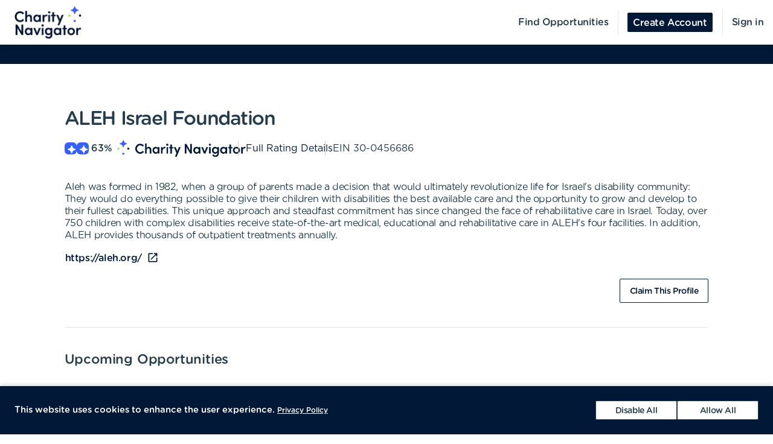

--- FILE ---
content_type: text/html; charset=utf-8
request_url: https://volunteer.charitynavigator.org/organizations/aleh-israel-foundation-new-york-ny
body_size: 10542
content:
<!DOCTYPE html><html lang="en"><head><meta charSet="utf-8" data-next-head=""/><meta http-equiv="X-UA-Compatible" content="IE=edge" data-next-head=""/><meta name="viewport" content="width=device-width, initial-scale=1.0" data-next-head=""/><link href="https://cdn.goldenvolunteer.com/portal/boot.css" rel="stylesheet" data-next-head=""/><link href="https://cdn.goldenvolunteer.com/portal/vendor-v1.css" rel="stylesheet" data-next-head=""/><meta property="og:image" content="https://cdn.goldenvolunteer.com/static/cn-image.png" data-next-head=""/><meta property="og:site_name" content="Charity Navigator Volunteering" data-next-head=""/><link rel="shortcut icon" href="https://cdn.goldenvolunteer.com/static/clients/cn_favicon.svg" data-next-head=""/><meta name="robots" content="index" data-next-head=""/><meta name="description" content="Volunteer near New York, NY. Explore opportunities with ALEH Israel Foundation." data-next-head=""/><meta name="keywords" content="aleh israel foundation, new york, ny, volunteer, volunteering, volunteer opportunities, nonprofit, community service, charity" data-next-head=""/><meta property="og:description" content="Volunteer near New York, NY. Explore opportunities with ALEH Israel Foundation." data-next-head=""/><meta property="og:title" content="ALEH Israel Foundation - Golden" data-next-head=""/><link rel="canonical" href="https://portal.goldenvolunteer.com/organizations/aleh-israel-foundation-new-york-ny" data-next-head=""/><title data-next-head="">ALEH Israel Foundation<!-- --> - Golden</title><meta charSet="utf-8"/><meta name="format-detection" content="telephone=no, date=no, email=no, address=no"/><link rel="preload" href="/_next/static/css/cea70955943bcf1f.css" as="style"/><link rel="stylesheet" href="/_next/static/css/cea70955943bcf1f.css" data-n-g=""/><link rel="preload" href="/_next/static/css/ecc12c57adc02058.css" as="style"/><link rel="stylesheet" href="/_next/static/css/ecc12c57adc02058.css" data-n-p=""/><noscript data-n-css=""></noscript><script defer="" nomodule="" src="/_next/static/chunks/polyfills-42372ed130431b0a.js"></script><script src="/_next/static/chunks/webpack-7beae2b7f065c884.js" defer=""></script><script src="/_next/static/chunks/framework-b9fd9bcc3ecde907.js" defer=""></script><script src="/_next/static/chunks/main-696d9fc858a2abcd.js" defer=""></script><script src="/_next/static/chunks/pages/_app-19f660a5de07be7c.js" defer=""></script><script src="/_next/static/chunks/7fe3dc1d-581d9e05f1d72ffd.js" defer=""></script><script src="/_next/static/chunks/1207-cb37d94dd0b2119c.js" defer=""></script><script src="/_next/static/chunks/9904-fade37b1da46d6b6.js" defer=""></script><script src="/_next/static/chunks/3249-f76d619f51288243.js" defer=""></script><script src="/_next/static/chunks/6835-1f4ef40e1442679c.js" defer=""></script><script src="/_next/static/chunks/1777-301200f641b47093.js" defer=""></script><script src="/_next/static/chunks/4591-009e47f23b301c71.js" defer=""></script><script src="/_next/static/chunks/3287-074effd277ea76b2.js" defer=""></script><script src="/_next/static/chunks/4691-9279d47b2cbd7744.js" defer=""></script><script src="/_next/static/chunks/9800-5afd7d7681301553.js" defer=""></script><script src="/_next/static/chunks/pages/organizations/%5BorganizationId%5D-b5f1cda07efe1ff2.js" defer=""></script><script src="/_next/static/MUhV6J2JxjZ1bWJHjMI-1/_buildManifest.js" defer=""></script><script src="/_next/static/MUhV6J2JxjZ1bWJHjMI-1/_ssgManifest.js" defer=""></script></head><body><div id="__next"><div style="padding-bottom:0"><div><div class="OrganizationPage_root__kiwFB container-fluid"><div class="no-gutters row"><div class="OrganizationPage_root__kiwFB col-12"><style data-emotion="css 24tgry-GridLayout-root-OrganizationPageStyles-root">.css-24tgry-GridLayout-root-OrganizationPageStyles-root{box-sizing:border-box;display:-webkit-box;display:-webkit-flex;display:-ms-flexbox;display:flex;-webkit-box-flex-wrap:wrap;-webkit-flex-wrap:wrap;-ms-flex-wrap:wrap;flex-wrap:wrap;width:100%;-webkit-flex-direction:row;-ms-flex-direction:row;flex-direction:row;-webkit-box-pack:center;-ms-flex-pack:center;-webkit-justify-content:center;justify-content:center;border-top:32px solid #fe5e16;background-color:#fff;padding-top:72px;font-size:16px;}@media (max-width:991.95px){.css-24tgry-GridLayout-root-OrganizationPageStyles-root{padding:24px 24px 0;}}.css-24tgry-GridLayout-root-OrganizationPageStyles-root.webview{border-top-color:transparent;margin-top:24px;padding-bottom:0;}.css-24tgry-GridLayout-root-OrganizationPageStyles-root.webview+.footerWrapper{display:none!important;}.css-24tgry-GridLayout-root-OrganizationPageStyles-root .pageTitle{font-size:32px;letter-spacing:-1.41px;}.css-24tgry-GridLayout-root-OrganizationPageStyles-root p{letter-spacing:-0.4px;line-height:1.31;font-size:16px;}.css-24tgry-GridLayout-root-OrganizationPageStyles-root .mission{white-space:pre-line;}.css-24tgry-GridLayout-root-OrganizationPageStyles-root .actionsWrapper{display:-webkit-box;display:-webkit-flex;display:-ms-flexbox;display:flex;-webkit-align-items:center;-webkit-box-align:center;-ms-flex-align:center;align-items:center;-webkit-box-pack:justify;-webkit-justify-content:space-between;justify-content:space-between;}.css-24tgry-GridLayout-root-OrganizationPageStyles-root .actionsWrapper.noSocialLinks{-webkit-box-pack:start;-ms-flex-pack:start;-webkit-justify-content:flex-start;justify-content:flex-start;}@media (min-width:768px){.css-24tgry-GridLayout-root-OrganizationPageStyles-root .actionsWrapper.noSocialLinks{-webkit-box-pack:end;-ms-flex-pack:end;-webkit-justify-content:flex-end;justify-content:flex-end;}}.css-24tgry-GridLayout-root-OrganizationPageStyles-root .actionsWrapper>.btnWrapper{margin-left:8px;}.css-24tgry-GridLayout-root-OrganizationPageStyles-root .actionsWrapper>.btnWrapper:first-of-type{margin-left:0;}.css-24tgry-GridLayout-root-OrganizationPageStyles-root .advisory{background-color:#f1f2f5;border-radius:3px;padding:24px;margin-bottom:40px;font-weight:bold;}.css-24tgry-GridLayout-root-OrganizationPageStyles-root .advisory .openext{width:16px;height:16px;-webkit-transform:translateY(2px);-moz-transform:translateY(2px);-ms-transform:translateY(2px);transform:translateY(2px);}.css-24tgry-GridLayout-root-OrganizationPageStyles-root .advisory .info{float:left;margin-right:24px;margin-top:5px;margin-bottom:15px;}.css-24tgry-GridLayout-root-OrganizationPageStyles-root .websiteLink{margin-bottom:24px;}.css-24tgry-GridLayout-root-OrganizationPageStyles-root hr{height:0;border-color:#e5e5e5;border-width:1px 0 0;border-style:solid;margin:40px 0;}.css-24tgry-GridLayout-root-OrganizationPageStyles-root .withMarginTop{margin-top:32px;}.css-24tgry-GridLayout-root-OrganizationPageStyles-root .ratingsWrapper,.css-24tgry-GridLayout-root-OrganizationPageStyles-root .companyInfo{display:-webkit-box;display:-webkit-flex;display:-ms-flexbox;display:flex;-webkit-box-pack:justify;-webkit-justify-content:space-between;justify-content:space-between;-webkit-box-flex-wrap:wrap;-webkit-flex-wrap:wrap;-ms-flex-wrap:wrap;flex-wrap:wrap;}.css-24tgry-GridLayout-root-OrganizationPageStyles-root .ratingsWrapper>div,.css-24tgry-GridLayout-root-OrganizationPageStyles-root .companyInfo>div{min-width:150px;margin-bottom:32px;-webkit-flex:1 1 100%;-ms-flex:1 1 100%;flex:1 1 100%;}@media (min-width:768px){.css-24tgry-GridLayout-root-OrganizationPageStyles-root .ratingsWrapper>div,.css-24tgry-GridLayout-root-OrganizationPageStyles-root .companyInfo>div{-webkit-flex:auto;-ms-flex:auto;flex:auto;}}.css-24tgry-GridLayout-root-OrganizationPageStyles-root .ratingsWrapper h4,.css-24tgry-GridLayout-root-OrganizationPageStyles-root .companyInfo h4{font-size:16px;}.css-24tgry-GridLayout-root-OrganizationPageStyles-root .ratingsWrapper p,.css-24tgry-GridLayout-root-OrganizationPageStyles-root .companyInfo p{margin-bottom:4px;}.css-24tgry-GridLayout-root-OrganizationPageStyles-root .ratingsWrapper .wrapper,.css-24tgry-GridLayout-root-OrganizationPageStyles-root .companyInfo .wrapper{display:-webkit-box;display:-webkit-flex;display:-ms-flexbox;display:flex;}.css-24tgry-GridLayout-root-OrganizationPageStyles-root .ratingsWrapper .wrapper .pipe,.css-24tgry-GridLayout-root-OrganizationPageStyles-root .companyInfo .wrapper .pipe{color:#e5e5e5;display:inline-block;margin:0 4px;}.css-24tgry-GridLayout-root-OrganizationPageStyles-root .topDetails{margin-bottom:40px;}.css-24tgry-GridLayout-root-OrganizationPageStyles-root .topDetails ul{list-style-type:none;padding:0;margin:0;display:-webkit-box;display:-webkit-flex;display:-ms-flexbox;display:flex;-webkit-align-items:center;-webkit-box-align:center;-ms-flex-align:center;align-items:center;gap:24px;-webkit-box-flex-wrap:wrap;-webkit-flex-wrap:wrap;-ms-flex-wrap:wrap;flex-wrap:wrap;}@media (max-width:575.95px){.css-24tgry-GridLayout-root-OrganizationPageStyles-root .topDetails ul{-webkit-flex-direction:column;-ms-flex-direction:column;flex-direction:column;-webkit-align-items:flex-start;-webkit-box-align:flex-start;-ms-flex-align:flex-start;align-items:flex-start;-webkit-box-pack:start;-ms-flex-pack:start;-webkit-justify-content:flex-start;justify-content:flex-start;gap:16px;}.css-24tgry-GridLayout-root-OrganizationPageStyles-root .topDetails ul li+li:after{display:none;}}.css-24tgry-GridLayout-root-OrganizationPageStyles-root .topDetails ul li{display:-webkit-box;display:-webkit-flex;display:-ms-flexbox;display:flex;-webkit-align-items:center;-webkit-box-align:center;-ms-flex-align:center;align-items:center;gap:8px;position:relative;}.css-24tgry-GridLayout-root-OrganizationPageStyles-root .topDetails ul li+li:after{position:absolute;top:0;bottom:0;width:1px;content:"";left:-13.5px;background-color:#cccccc;}.css-24tgry-GridLayout-root-OrganizationPageStyles-root .topDetails ul li strong{font-weight:normal;font-family:Gotham Rounded Medium,Gotham Medium,Gotham;display:inline-block;margin:0 8px 0 4px;}.css-24tgry-GridLayout-root-OrganizationPageStyles-root .topDetails .size-large{max-width:115px;width:115px;}.css-24tgry-GridLayout-root-OrganizationPageStyles-root .topDetails .cnRating{gap:4px;}.css-24tgry-GridLayout-root-OrganizationPageStyles-root .npoBadge{padding:32px;display:-webkit-box;display:-webkit-flex;display:-ms-flexbox;display:flex;-webkit-align-items:center;-webkit-box-align:center;-ms-flex-align:center;align-items:center;-webkit-box-flex-wrap:wrap;-webkit-flex-wrap:wrap;-ms-flex-wrap:wrap;flex-wrap:wrap;box-shadow:0 2px 6px 0 rgba(0, 0, 0, 0.1);border:1px solid #e5e5e5;border-radius:2px;margin-bottom:32px;}.css-24tgry-GridLayout-root-OrganizationPageStyles-root .npoBadge img{margin-right:32px;-webkit-flex:1;-ms-flex:1;flex:1;}@media (max-width:991.95px){.css-24tgry-GridLayout-root-OrganizationPageStyles-root .npoBadge img{margin-bottom:16px;}}.css-24tgry-GridLayout-root-OrganizationPageStyles-root .npoBadge img+div{-webkit-flex:10;-ms-flex:10;flex:10;}@media (max-width:991.95px){.css-24tgry-GridLayout-root-OrganizationPageStyles-root .npoBadge img+div{-webkit-flex:1 1 100%;-ms-flex:1 1 100%;flex:1 1 100%;}}.css-24tgry-GridLayout-root-OrganizationPageStyles-root .npoBadge p{margin-bottom:0;}.css-24tgry-GridLayout-root-OrganizationPageStyles-root .charityNavigatorLogo+hr{margin-top:32px;}.css-24tgry-GridLayout-root-OrganizationPageStyles-root .opportunitiesViewWrapperTop{display:-webkit-box;display:-webkit-flex;display:-ms-flexbox;display:flex;-webkit-box-pack:justify;-webkit-justify-content:space-between;justify-content:space-between;-webkit-align-items:center;-webkit-box-align:center;-ms-flex-align:center;align-items:center;margin-bottom:32px;}.css-24tgry-GridLayout-root-OrganizationPageStyles-root .oppsButtonGroup svg{height:18px;width:18px;}.css-24tgry-GridLayout-root-OrganizationPageStyles-root .opportunitiesViewWrapper{margin-bottom:32px;display:-webkit-box;display:-webkit-flex;display:-ms-flexbox;display:flex;-webkit-flex-direction:column;-ms-flex-direction:column;flex-direction:column;gap:24px;}@media (min-width: 768px){.css-24tgry-GridLayout-root-OrganizationPageStyles-root .opportunitiesViewWrapper{gap:0;}}.css-24tgry-GridLayout-root-OrganizationPageStyles-root .locationWrapper{box-shadow:0 2px 6px 0 rgba(0, 0, 0, 0.1);border:1px solid #e5e5e5;border-radius:2px;margin-bottom:56px;}.css-24tgry-GridLayout-root-OrganizationPageStyles-root .mapWrapper{height:auto;width:100%;background-repeat:no-repeat;-webkit-background-size:cover;background-size:cover;-webkit-background-position:center center;background-position:center center;max-height:400px;position:relative;}.css-24tgry-GridLayout-root-OrganizationPageStyles-root .mapWrapper:after{padding-top:56.25%;content:"";display:block;}@media (min-width:992px){.css-24tgry-GridLayout-root-OrganizationPageStyles-root .mapWrapper{max-height:450px;}}.css-24tgry-GridLayout-root-OrganizationPageStyles-root .locationDetails{padding:32px 32px 0;display:-webkit-box;display:-webkit-flex;display:-ms-flexbox;display:flex;-webkit-align-items:flex-start;-webkit-box-align:flex-start;-ms-flex-align:flex-start;align-items:flex-start;-webkit-box-flex-wrap:wrap;-webkit-flex-wrap:wrap;-ms-flex-wrap:wrap;flex-wrap:wrap;}.css-24tgry-GridLayout-root-OrganizationPageStyles-root .locationDetails blockquote{margin:0 0 32px 0;}@media (min-width:768px){.css-24tgry-GridLayout-root-OrganizationPageStyles-root .locationDetails>div{-webkit-flex:0 1 50%;-ms-flex:0 1 50%;flex:0 1 50%;}}.css-24tgry-GridLayout-root-OrganizationPageStyles-root .locationDetails ul{margin:0 0 32px 0;}@media (min-width:768px){.css-24tgry-GridLayout-root-OrganizationPageStyles-root .locationDetails ul{-webkit-columns:2;columns:2;}}.css-24tgry-GridLayout-root-OrganizationPageStyles-root .reflectionCards{display:-webkit-box;display:-webkit-flex;display:-ms-flexbox;display:flex;-webkit-box-flex-wrap:wrap;-webkit-flex-wrap:wrap;-ms-flex-wrap:wrap;flex-wrap:wrap;margin:16px -16px 32px;}.css-24tgry-GridLayout-root-OrganizationPageStyles-root .emptyStateWrapper{background-color:#f1f2f5;text-align:center;}.css-24tgry-GridLayout-root-OrganizationPageStyles-root .emptyStateWrapper p{margin-left:auto;margin-right:auto;}@media (min-width:576px){.css-24tgry-GridLayout-root-OrganizationPageStyles-root .emptyStateWrapper p{max-width:80%;}}@media (min-width:768px){.css-24tgry-GridLayout-root-OrganizationPageStyles-root .emptyStateWrapper p{max-width:70%;}}@media (min-width:992px){.css-24tgry-GridLayout-root-OrganizationPageStyles-root .emptyStateWrapper p{max-width:60%;}}.css-24tgry-GridLayout-root-OrganizationPageStyles-root .emptyStateWrapper+.websiteLink{margin-top:16px;}</style><div class="MuiGrid-root MuiGrid-container css-24tgry-GridLayout-root-OrganizationPageStyles-root"><style data-emotion="css 1izomn3">.css-1izomn3{box-sizing:border-box;margin:0;-webkit-flex-direction:row;-ms-flex-direction:row;flex-direction:row;-webkit-flex-basis:100%;-ms-flex-preferred-size:100%;flex-basis:100%;-webkit-box-flex:0;-webkit-flex-grow:0;-ms-flex-positive:0;flex-grow:0;max-width:100%;padding:0;}@media (min-width:576px){.css-1izomn3{-webkit-flex-basis:100%;-ms-flex-preferred-size:100%;flex-basis:100%;-webkit-box-flex:0;-webkit-flex-grow:0;-ms-flex-positive:0;flex-grow:0;max-width:100%;}}@media (min-width:768px){.css-1izomn3{-webkit-flex-basis:83.333333%;-ms-flex-preferred-size:83.333333%;flex-basis:83.333333%;-webkit-box-flex:0;-webkit-flex-grow:0;-ms-flex-positive:0;flex-grow:0;max-width:83.333333%;}}@media (min-width:900px){.css-1izomn3{-webkit-flex-basis:83.333333%;-ms-flex-preferred-size:83.333333%;flex-basis:83.333333%;-webkit-box-flex:0;-webkit-flex-grow:0;-ms-flex-positive:0;flex-grow:0;max-width:83.333333%;}}@media (min-width:1024px){.css-1izomn3{-webkit-flex-basis:83.333333%;-ms-flex-preferred-size:83.333333%;flex-basis:83.333333%;-webkit-box-flex:0;-webkit-flex-grow:0;-ms-flex-positive:0;flex-grow:0;max-width:83.333333%;}}@media (min-width:992px){.css-1izomn3{-webkit-flex-basis:83.333333%;-ms-flex-preferred-size:83.333333%;flex-basis:83.333333%;-webkit-box-flex:0;-webkit-flex-grow:0;-ms-flex-positive:0;flex-grow:0;max-width:83.333333%;}}@media (min-width:1200px){.css-1izomn3{-webkit-flex-basis:83.333333%;-ms-flex-preferred-size:83.333333%;flex-basis:83.333333%;-webkit-box-flex:0;-webkit-flex-grow:0;-ms-flex-positive:0;flex-grow:0;max-width:83.333333%;}}</style><div class="MuiGrid-root MuiGrid-item MuiGrid-grid-xs-12 MuiGrid-grid-md-10 css-1izomn3"><style data-emotion="css 1u5w49o">.css-1u5w49o{margin:0;font-family:Gotham Rounded Medium,Gotham Medium,Gotham;font-size:22px;font-weight:500;font-style:normal;font-stretch:normal;line-height:normal;letter-spacing:-0.2px;margin-bottom:0.5em;color:#243c4b;}</style><h1 class="MuiTypography-root MuiTypography-h1 pageTitle css-1u5w49o">ALEH Israel Foundation</h1><div class="topDetails"><ul><li class="cnRating"><div class="css-1ej3jqw-OrganizationPageStyles-rootCNRatingIcon"><style data-emotion="css cfzbkv">.css-cfzbkv{-webkit-user-select:none;-moz-user-select:none;-ms-user-select:none;user-select:none;width:1em;height:1em;display:inline-block;-webkit-flex-shrink:0;-ms-flex-negative:0;flex-shrink:0;-webkit-transition:fill 200ms cubic-bezier(0.4, 0, 0.2, 1) 0ms;transition:fill 200ms cubic-bezier(0.4, 0, 0.2, 1) 0ms;font-size:1.7142857142857142rem;}</style><svg class="MuiSvgIcon-root MuiSvgIcon-fontSizeMedium css-cfzbkv" focusable="false" aria-hidden="true" viewBox="0 0 18 18" width="18px" height="18px" version="1.1" xmlns="http://www.w3.org/2000/svg" xmlns:xlink="http://www.w3.org/1999/xlink"><g id="*System_Icons" stroke="none" stroke-width="1" fill="none" fill-rule="evenodd"><g id="System/Icons" transform="translate(-216.000000, -495.000000)" fill="white" fill-rule="nonzero"><path d="M216.316731,502.802844 C215.732952,503.386623 215.956162,504.579937 216.986361,504.700127 C218.703359,504.897582 220.231487,505.670231 221.381876,506.82062 C222.532265,507.971009 223.304914,509.507722 223.502369,511.22472 C223.536709,511.508025 223.648314,511.731235 223.811429,511.89435 C224.395208,512.478129 225.588522,512.254919 225.708712,511.22472 C225.897582,509.507722 226.678816,507.979594 227.829205,506.829205 C228.979594,505.678816 230.516307,504.897582 232.233305,504.708712 C232.51661,504.674372 232.73982,504.562767 232.89435,504.399652 C233.478129,503.815873 233.254919,502.622559 232.22472,502.502369 C230.507722,502.304914 228.979594,501.532265 227.829205,500.381876 C226.678816,499.231487 225.906167,497.703359 225.708712,495.986361 C225.674372,495.703056 225.562767,495.479846 225.399652,495.316731 C224.815873,494.732952 223.622559,494.956162 223.510954,495.986361 C223.12463,499.411772 220.420357,502.116045 216.994946,502.502369 C216.711641,502.536709 216.488431,502.648314 216.325316,502.811429 L216.316731,502.802844 Z" id="Path"></path></g></g></svg></div><div class="css-1ej3jqw-OrganizationPageStyles-rootCNRatingIcon"><svg class="MuiSvgIcon-root MuiSvgIcon-fontSizeMedium css-cfzbkv" focusable="false" aria-hidden="true" viewBox="0 0 18 18" width="18px" height="18px" version="1.1" xmlns="http://www.w3.org/2000/svg" xmlns:xlink="http://www.w3.org/1999/xlink"><g id="*System_Icons" stroke="none" stroke-width="1" fill="none" fill-rule="evenodd"><g id="System/Icons" transform="translate(-216.000000, -495.000000)" fill="white" fill-rule="nonzero"><path d="M216.316731,502.802844 C215.732952,503.386623 215.956162,504.579937 216.986361,504.700127 C218.703359,504.897582 220.231487,505.670231 221.381876,506.82062 C222.532265,507.971009 223.304914,509.507722 223.502369,511.22472 C223.536709,511.508025 223.648314,511.731235 223.811429,511.89435 C224.395208,512.478129 225.588522,512.254919 225.708712,511.22472 C225.897582,509.507722 226.678816,507.979594 227.829205,506.829205 C228.979594,505.678816 230.516307,504.897582 232.233305,504.708712 C232.51661,504.674372 232.73982,504.562767 232.89435,504.399652 C233.478129,503.815873 233.254919,502.622559 232.22472,502.502369 C230.507722,502.304914 228.979594,501.532265 227.829205,500.381876 C226.678816,499.231487 225.906167,497.703359 225.708712,495.986361 C225.674372,495.703056 225.562767,495.479846 225.399652,495.316731 C224.815873,494.732952 223.622559,494.956162 223.510954,495.986361 C223.12463,499.411772 220.420357,502.116045 216.994946,502.502369 C216.711641,502.536709 216.488431,502.648314 216.325316,502.811429 L216.316731,502.802844 Z" id="Path"></path></g></g></svg></div><strong>63<!-- -->%</strong><img src="https://cdn.goldenvolunteer.com/static/clients/CharityNav_Logo_Hor1.png" height="28" alt="Charity Navigator Logo"/></li><li><a href="https://www.charitynavigator.org/ein/300456686" target="_blank" rel="noopener">Full Rating Details</a></li><li>EIN<!-- --> <!-- -->30-0456686</li></ul></div><style data-emotion="css vbotwk">.css-vbotwk{margin:0;font-family:Gotham Rounded Book,Gotham Book,Gotham,-apple-system,BlinkMacSystemFont,"Segoe UI",Roboto,"Helvetica Neue",Arial,sans-serif,"Apple Color Emoji","Segoe UI Emoji","Segoe UI Symbol";font-size:14px;font-weight:normal;font-style:normal;font-stretch:normal;line-height:1.4;letter-spacing:-0.5px;margin-bottom:16px;color:#243c4b;}</style><p class="MuiTypography-root MuiTypography-body2 MuiTypography-paragraph mission css-vbotwk">Aleh was formed in 1982, when a group of parents made a decision that would ultimately revolutionize life for Israel&#x27;s disability community: They would do everything possible to give their children with disabilities the best available care and the opportunity to grow and develop to their fullest capabilities. This unique approach and steadfast commitment has since changed the face of rehabilitative care in Israel. Today, over 750 children with complex disabilities receive state-of-the-art medical, educational and rehabilitative care in ALEH&#x27;s four facilities. In addition, ALEH provides thousands of outpatient treatments annually.</p><p class="MuiTypography-root MuiTypography-body2 MuiTypography-paragraph websiteLink css-vbotwk"><span class="btnWrapper"><style data-emotion="css ix99y2-BaseButton-root">.css-ix99y2-BaseButton-root{display:-webkit-inline-box;display:-webkit-inline-flex;display:-ms-inline-flexbox;display:inline-flex;-webkit-align-items:center;-webkit-box-align:center;-ms-flex-align:center;align-items:center;-webkit-box-pack:center;-ms-flex-pack:center;-webkit-justify-content:center;justify-content:center;position:relative;box-sizing:border-box;-webkit-tap-highlight-color:transparent;background-color:transparent;outline:0;border:0;margin:0;border-radius:0;padding:0;cursor:pointer;-webkit-user-select:none;-moz-user-select:none;-ms-user-select:none;user-select:none;vertical-align:middle;-moz-appearance:none;-webkit-appearance:none;-webkit-text-decoration:none;text-decoration:none;color:inherit;}.css-ix99y2-BaseButton-root::-moz-focus-inner{border-style:none;}.css-ix99y2-BaseButton-root.Mui-disabled{pointer-events:none;cursor:default;}@media print{.css-ix99y2-BaseButton-root{-webkit-print-color-adjust:exact;color-adjust:exact;}}.css-ix99y2-BaseButton-root.MuiButtonBase-root{position:relative;box-shadow:none!important;border-radius:2px;text-transform:none;line-height:normal;letter-spacing:-0.4px;border:1px solid;font-family:Gotham Medium,Gotham Rounded Medium,Gotham;-webkit-transition:all .150s cubic-bezier(0.4, 0, 0.6, 1);transition:all .150s cubic-bezier(0.4, 0, 0.6, 1);padding:0 8px;min-height:32px;font-size:14px;outline:none!important;}.css-ix99y2-BaseButton-root.fullWidth{width:100%;}.css-ix99y2-BaseButton-root .btnLabelWrapper{display:-webkit-inline-box;display:-webkit-inline-flex;display:-ms-inline-flexbox;display:inline-flex;-webkit-align-items:center;-webkit-box-align:center;-ms-flex-align:center;align-items:center;padding:0;pointer-events:none;-webkit-user-select:none;-moz-user-select:none;-ms-user-select:none;user-select:none;line-height:100%;margin-top:2px;}.css-ix99y2-BaseButton-root .btnLabelWrapper>svg{margin-top:-2px;line-height:100%;}.css-ix99y2-BaseButton-root.withBeforeIcon .btnLabelWrapper>svg,.css-ix99y2-BaseButton-root.withAfterIcon .btnLabelWrapper>svg{height:15px;width:15px;color:inherit;}.css-ix99y2-BaseButton-root.withBeforeIcon .btnLabelWrapper>svg{margin-right:4px;}.css-ix99y2-BaseButton-root.withAfterIcon .btnLabelWrapper>svg{margin-left:4px;}.css-ix99y2-BaseButton-root.small{font-size:12px;padding:0 8px;min-height:24px;}.css-ix99y2-BaseButton-root.small .btnLabelWrapper{margin-top:0;}.css-ix99y2-BaseButton-root.small.withBeforeIcon .btnLabelWrapper,.css-ix99y2-BaseButton-root.small.withAfterIcon .btnLabelWrapper{margin-top:1px;}.css-ix99y2-BaseButton-root.small.withBeforeIcon .btnLabelWrapper>svg,.css-ix99y2-BaseButton-root.small.withAfterIcon .btnLabelWrapper>svg{margin-top:-1px;height:15px;width:15px;}.css-ix99y2-BaseButton-root.small.withBeforeIcon .btnLabelWrapper>svg{margin-right:4px;}.css-ix99y2-BaseButton-root.small.withAfterIcon .btnLabelWrapper>svg{margin-left:4px;}.css-ix99y2-BaseButton-root.medium{padding:0 12px;}.css-ix99y2-BaseButton-root.large{font-size:14px;padding:0 16px;min-height:40px;}.css-ix99y2-BaseButton-root.large.withBeforeIcon .btnLabelWrapper>svg,.css-ix99y2-BaseButton-root.large.withAfterIcon .btnLabelWrapper>svg{height:18px;width:18px;}.css-ix99y2-BaseButton-root.large.withBeforeIcon .btnLabelWrapper>svg{margin-right:8px;}.css-ix99y2-BaseButton-root.large.withAfterIcon .btnLabelWrapper>svg{margin-left:8px;}.css-ix99y2-BaseButton-root.mondo{font-size:16px;padding:0 16px;min-height:48px;}.css-ix99y2-BaseButton-root.mondo.withBeforeIcon .btnLabelWrapper>svg,.css-ix99y2-BaseButton-root.mondo.withAfterIcon .btnLabelWrapper>svg{height:20px;width:20px;}.css-ix99y2-BaseButton-root.mondo.withBeforeIcon .btnLabelWrapper>svg{margin-right:8px;}.css-ix99y2-BaseButton-root.mondo.withAfterIcon .btnLabelWrapper>svg{margin-left:8px;}.css-ix99y2-BaseButton-root.muted{color:#667883;border-color:#d5d3d3;background-color:#fff;}.css-ix99y2-BaseButton-root.muted:hover,.css-ix99y2-BaseButton-root.muted.hover,.css-ix99y2-BaseButton-root.muted:focus{background-color:#d5d3d3;color:#667883;}.css-ix99y2-BaseButton-root.text{border-color:transparent;color:#243c4b;padding:0;min-height:unset;}.css-ix99y2-BaseButton-root.text:hover,.css-ix99y2-BaseButton-root.text.hover,.css-ix99y2-BaseButton-root.text:focus{color:#243c4b;background-color:transparent;border-color:transparent;opacity:1;box-shadow:none;}.css-ix99y2-BaseButton-root.text:hover .btnLabelWrapper,.css-ix99y2-BaseButton-root.text.hover .btnLabelWrapper,.css-ix99y2-BaseButton-root.text:focus .btnLabelWrapper{-webkit-text-decoration:underline;text-decoration:underline;}.css-ix99y2-BaseButton-root.text .btnLabelWrapper{padding:0;font-family:Gotham Rounded Medium,Gotham Medium,Gotham;}.css-ix99y2-BaseButton-root.text[disabled]{color:#ccc;pointer-events:none;}.css-ix99y2-BaseButton-root.text.color-primary{color:#fe5e16;}.css-ix99y2-BaseButton-root.text.color-secondary{color:#243c4b;}.css-ix99y2-BaseButton-root.text.color-tertiary{color:#9dcdcb;}.css-ix99y2-BaseButton-root.text.color-alert{color:#de3636;}.css-ix99y2-BaseButton-root.beta{color:#fe5e16;}.css-ix99y2-BaseButton-root.apple{background-color:#fff;color:black;border-color:black;}.css-ix99y2-BaseButton-root.secondary[disabled],.css-ix99y2-BaseButton-root.tertiary[disabled]{color:#e5e5e5;background-color:#fff;}.css-ix99y2-BaseButton-root.primary[disabled],.css-ix99y2-BaseButton-root.alert[disabled]{background-color:#e5e5e5;}.css-ix99y2-BaseButton-root.primary[disabled],.css-ix99y2-BaseButton-root.secondary[disabled],.css-ix99y2-BaseButton-root.tertiary[disabled],.css-ix99y2-BaseButton-root.alert[disabled]{cursor:not-allowed;border-color:#e5e5e5;pointer-events:none;}.css-ix99y2-BaseButton-root.primary{background-color:#fe5e16;color:#fff;border-color:#fe5e16;}.css-ix99y2-BaseButton-root.primary:hover,.css-ix99y2-BaseButton-root.primary.hover,.css-ix99y2-BaseButton-root.primary:focus{background-color:rgb(254, 85, 8);box-shadow:0 0 4px 0 rgb(254, 85, 8)!important;}.css-ix99y2-BaseButton-root.primary:hover:active,.css-ix99y2-BaseButton-root.primary.hover:active,.css-ix99y2-BaseButton-root.primary:focus:active{background-color:rgb(247, 78, 1);box-shadow:0 0 4px 0 rgb(247, 78, 1)!important;}.css-ix99y2-BaseButton-root.secondary{background-color:#fff;color:#fe5e16;border-color:#fe5e16;}.css-ix99y2-BaseButton-root.secondary:hover,.css-ix99y2-BaseButton-root.secondary.hover,.css-ix99y2-BaseButton-root.secondary:focus{background-color:rgba(254,94,22,0.2);box-shadow:0 0 4px 0 #fe5e16!important;}.css-ix99y2-BaseButton-root.secondary:hover:active,.css-ix99y2-BaseButton-root.secondary.hover:active,.css-ix99y2-BaseButton-root.secondary:focus:active{background-color:rgba(254,94,22,0.4);box-shadow:0 0 4px 0 rgba(254,94,22,1)!important;}.css-ix99y2-BaseButton-root.tertiary{background-color:#fff;color:#243c4b;border-color:#243c4b;}.css-ix99y2-BaseButton-root.tertiary:hover,.css-ix99y2-BaseButton-root.tertiary.hover,.css-ix99y2-BaseButton-root.tertiary:focus{background-color:rgba(36,60,75,0.1);box-shadow:0 0 4px 0 rgba(36,60,75,0.3)!important;}.css-ix99y2-BaseButton-root.tertiary:hover:active,.css-ix99y2-BaseButton-root.tertiary.hover:active,.css-ix99y2-BaseButton-root.tertiary:focus:active{background-color:rgba(36,60,75,0.25);box-shadow:0 0 4px 0 rgba(36,60,75,1)!important;}.css-ix99y2-BaseButton-root.alert{background-color:#de3636;color:#fff;border-color:#de3636;}.css-ix99y2-BaseButton-root.alert:hover,.css-ix99y2-BaseButton-root.alert.hover,.css-ix99y2-BaseButton-root.alert:focus{background-color:rgb(220, 42, 42);box-shadow:0 0 4px 0 rgb(220, 42, 42)!important;}.css-ix99y2-BaseButton-root.alert:hover:active,.css-ix99y2-BaseButton-root.alert.hover:active,.css-ix99y2-BaseButton-root.alert:focus:active{background-color:rgb(213, 35, 35);box-shadow:0 0 4px 0 rgb(213, 35, 35)!important;}.css-ix99y2-BaseButton-root:hover,.css-ix99y2-BaseButton-root.hover,.css-ix99y2-BaseButton-root:focus{-webkit-text-decoration:none!important;text-decoration:none!important;}.css-ix99y2-BaseButton-root:hover:active,.css-ix99y2-BaseButton-root.hover:active,.css-ix99y2-BaseButton-root:focus:active{-webkit-transition:none;transition:none;}</style><a class="MuiButtonBase-root mondo text color-primary withAfterIcon css-ix99y2-BaseButton-root" tabindex="0" href="https://aleh.org/" target="_blank" rel="noopener noreferrer"><span class="btnLabelWrapper">https://aleh.org/<style data-emotion="css 14yq2cq">.css-14yq2cq{-webkit-user-select:none;-moz-user-select:none;-ms-user-select:none;user-select:none;width:1em;height:1em;display:inline-block;fill:currentColor;-webkit-flex-shrink:0;-ms-flex-negative:0;flex-shrink:0;-webkit-transition:fill 200ms cubic-bezier(0.4, 0, 0.2, 1) 0ms;transition:fill 200ms cubic-bezier(0.4, 0, 0.2, 1) 0ms;font-size:1.7142857142857142rem;}</style><svg class="MuiSvgIcon-root MuiSvgIcon-fontSizeMedium css-14yq2cq" focusable="false" aria-hidden="true" viewBox="0 0 24 24" data-testid="LaunchIcon"><path d="M19 19H5V5h7V3H5c-1.11 0-2 .9-2 2v14c0 1.1.89 2 2 2h14c1.1 0 2-.9 2-2v-7h-2zM14 3v2h3.59l-9.83 9.83 1.41 1.41L19 6.41V10h2V3z"></path></svg></span></a></span></p><div class="actionsWrapper noSocialLinks"></div><hr/></div><div class="MuiGrid-root MuiGrid-item MuiGrid-grid-xs-12 MuiGrid-grid-md-10 css-1izomn3"><div class="locationWrapper"><div class="mapWrapper" style="background-image:url(https://maps.googleapis.com/maps/api/staticmap?center=P.O.%2BBox%2B4911%2BNew%2BYork%2BNY%2B10185&amp;zoom=13&amp;size=600x400&amp;maptype=roadmap&amp;markers=color:%7Clabel:%7CP.O.%2BBox%2B4911%2BNew%2BYork%2BNY%2B10185&amp;key=AIzaSyDcuzi3jMrNuu3QZtd6V0WfjMURWqQ-eOo)"></div><div class="locationDetails"><div><style data-emotion="css 19xsaja">.css-19xsaja{margin:0;font-family:Gotham Rounded Medium,Gotham Medium,Gotham;font-size:18px;font-weight:500;font-style:normal;font-stretch:normal;line-height:normal;letter-spacing:-0.2px;margin-bottom:0.5em;color:#243c4b;}</style><h2 class="MuiTypography-root MuiTypography-h2 css-19xsaja">Headquarter Address</h2><blockquote>P.O. Box 4911<br/>New York, <!-- -->NY <!-- -->10185 </blockquote></div></div></div></div></div><style data-emotion="css qspk5j-GridLayout-root-OrganizationPageStyles-footerWrapper">.css-qspk5j-GridLayout-root-OrganizationPageStyles-footerWrapper{box-sizing:border-box;display:-webkit-box;display:-webkit-flex;display:-ms-flexbox;display:flex;-webkit-box-flex-wrap:wrap;-webkit-flex-wrap:wrap;-ms-flex-wrap:wrap;flex-wrap:wrap;width:100%;-webkit-flex-direction:row;-ms-flex-direction:row;flex-direction:row;-webkit-box-pack:center;-ms-flex-pack:center;-webkit-justify-content:center;justify-content:center;margin:0 auto;padding:64px 0;color:#fff;background-color:#1D303C;}@media (max-width:991.95px){.css-qspk5j-GridLayout-root-OrganizationPageStyles-footerWrapper{padding:32px 24px;}}.css-qspk5j-GridLayout-root-OrganizationPageStyles-footerWrapper .logoWrapper p{margin:0;}.css-qspk5j-GridLayout-root-OrganizationPageStyles-footerWrapper .logo{margin-bottom:16px;}.css-qspk5j-GridLayout-root-OrganizationPageStyles-footerWrapper .logo img{max-width:175px;}.css-qspk5j-GridLayout-root-OrganizationPageStyles-footerWrapper p{color:inherit;font-size:16px;}.css-qspk5j-GridLayout-root-OrganizationPageStyles-footerWrapper p a{color:inherit;}.css-qspk5j-GridLayout-root-OrganizationPageStyles-footerWrapper .appLinks{text-align:right;}@media (max-width:991.95px){.css-qspk5j-GridLayout-root-OrganizationPageStyles-footerWrapper .appLinks{text-align:left;margin-top:32px;}}.css-qspk5j-GridLayout-root-OrganizationPageStyles-footerWrapper .appLinks p{padding:0;margin:0 0 8px;}@media (max-width:991.95px){.css-qspk5j-GridLayout-root-OrganizationPageStyles-footerWrapper .appLinks p{margin-bottom:16px;}}.css-qspk5j-GridLayout-root-OrganizationPageStyles-footerWrapper .android{-webkit-transform:translateY(10px);-moz-transform:translateY(10px);-ms-transform:translateY(10px);transform:translateY(10px);}.css-qspk5j-GridLayout-root-OrganizationPageStyles-footerWrapper hr{border-color:rgba(157, 205, 203, 0.5);margin:40px 0;}.css-qspk5j-GridLayout-root-OrganizationPageStyles-footerWrapper ul{padding:0;margin:0;list-style-type:none;}@media (max-width:991.95px){.css-qspk5j-GridLayout-root-OrganizationPageStyles-footerWrapper .siteLinks{margin-bottom:32px;}}.css-qspk5j-GridLayout-root-OrganizationPageStyles-footerWrapper .siteLinks li{margin-bottom:4px;}.css-qspk5j-GridLayout-root-OrganizationPageStyles-footerWrapper .siteLinks li:last-child{margin-bottom:0;}.css-qspk5j-GridLayout-root-OrganizationPageStyles-footerWrapper .siteLinks li a{color:#fff;font-size:16px;}.css-qspk5j-GridLayout-root-OrganizationPageStyles-footerWrapper .socialLinks li{display:inline-block;margin-right:8px;}.css-qspk5j-GridLayout-root-OrganizationPageStyles-footerWrapper .socialLinks li:last-child{margin-right:0;}.css-qspk5j-GridLayout-root-OrganizationPageStyles-footerWrapper .socialLinks li button{padding:0;height:32px;width:32px;border-radius:0;background-color:transparent;background-repeat:no-repeat;-webkit-background-size:cover;background-size:cover;-webkit-background-position:50%;background-position:50%;}.css-qspk5j-GridLayout-root-OrganizationPageStyles-footerWrapper .siteLinksWrapper .privacyLinks{display:none;}@media (min-width:768px){.css-qspk5j-GridLayout-root-OrganizationPageStyles-footerWrapper .siteLinksWrapper .privacyLinks{display:inline-block;}}.css-qspk5j-GridLayout-root-OrganizationPageStyles-footerWrapper .siteLinksWrapper .siteLinks+.privacyLinks{margin-top:56px;}@media (min-width:768px){.css-qspk5j-GridLayout-root-OrganizationPageStyles-footerWrapper .socialLinksWrapper{text-align:right;}}@media (min-width:768px){.css-qspk5j-GridLayout-root-OrganizationPageStyles-footerWrapper .socialLinksWrapper .privacyLinks{display:none;}}</style><div class="MuiGrid-root MuiGrid-container footerWrapper css-qspk5j-GridLayout-root-OrganizationPageStyles-footerWrapper"><div class="MuiGrid-root MuiGrid-item MuiGrid-grid-xs-12 MuiGrid-grid-md-10 css-1izomn3"><footer><style data-emotion="css m45sr0-GridLayout-root">.css-m45sr0-GridLayout-root{box-sizing:border-box;display:-webkit-box;display:-webkit-flex;display:-ms-flexbox;display:flex;-webkit-box-flex-wrap:wrap;-webkit-flex-wrap:wrap;-ms-flex-wrap:wrap;flex-wrap:wrap;width:100%;-webkit-flex-direction:row;-ms-flex-direction:row;flex-direction:row;-webkit-box-pack:justify;-webkit-justify-content:space-between;justify-content:space-between;-webkit-align-content:space-between;-ms-flex-line-pack:space-between;align-content:space-between;}</style><div class="MuiGrid-root MuiGrid-container css-m45sr0-GridLayout-root"><style data-emotion="css i70u0m">.css-i70u0m{box-sizing:border-box;margin:0;-webkit-flex-direction:row;-ms-flex-direction:row;flex-direction:row;-webkit-flex-basis:100%;-ms-flex-preferred-size:100%;flex-basis:100%;-webkit-box-flex:0;-webkit-flex-grow:0;-ms-flex-positive:0;flex-grow:0;max-width:100%;padding:0;}@media (min-width:576px){.css-i70u0m{-webkit-flex-basis:100%;-ms-flex-preferred-size:100%;flex-basis:100%;-webkit-box-flex:0;-webkit-flex-grow:0;-ms-flex-positive:0;flex-grow:0;max-width:100%;}}@media (min-width:768px){.css-i70u0m{-webkit-flex-basis:50%;-ms-flex-preferred-size:50%;flex-basis:50%;-webkit-box-flex:0;-webkit-flex-grow:0;-ms-flex-positive:0;flex-grow:0;max-width:50%;}}@media (min-width:900px){.css-i70u0m{-webkit-flex-basis:50%;-ms-flex-preferred-size:50%;flex-basis:50%;-webkit-box-flex:0;-webkit-flex-grow:0;-ms-flex-positive:0;flex-grow:0;max-width:50%;}}@media (min-width:1024px){.css-i70u0m{-webkit-flex-basis:50%;-ms-flex-preferred-size:50%;flex-basis:50%;-webkit-box-flex:0;-webkit-flex-grow:0;-ms-flex-positive:0;flex-grow:0;max-width:50%;}}@media (min-width:992px){.css-i70u0m{-webkit-flex-basis:50%;-ms-flex-preferred-size:50%;flex-basis:50%;-webkit-box-flex:0;-webkit-flex-grow:0;-ms-flex-positive:0;flex-grow:0;max-width:50%;}}@media (min-width:1200px){.css-i70u0m{-webkit-flex-basis:50%;-ms-flex-preferred-size:50%;flex-basis:50%;-webkit-box-flex:0;-webkit-flex-grow:0;-ms-flex-positive:0;flex-grow:0;max-width:50%;}}</style><div class="MuiGrid-root MuiGrid-item MuiGrid-grid-xs-12 MuiGrid-grid-md-6 logoWrapper css-i70u0m"><div class="logo"><img src="https://cdn.goldenvolunteer.com/svg/golden-logo.svg"/></div><p class="MuiTypography-root MuiTypography-body2 MuiTypography-paragraph css-vbotwk">The best way to volunteer, manage community service programs, and track hours.</p></div><div class="MuiGrid-root MuiGrid-item MuiGrid-grid-xs-12 MuiGrid-grid-md-6 appLinks css-i70u0m"><p class="MuiTypography-root MuiTypography-body2 MuiTypography-paragraph css-vbotwk">Download the app to access Golden on-the-go.</p><a href="https://itunes.apple.com/us/app/golden/id1059267723" class="css-1atbp00-iosRoot" target="_blank" rel="noopener noreferrer">AppStore Link</a><a href="https://play.google.com/store/apps/details?id=com.goldenvolunteer.golden" class="css-1018sc0-playStoreRoot" target="_blank" rel="noopener noreferrer">Play Store Link</a></div></div><hr/><div class="MuiGrid-root MuiGrid-container css-m45sr0-GridLayout-root"><div class="MuiGrid-root MuiGrid-item MuiGrid-grid-xs-12 MuiGrid-grid-md-6 siteLinksWrapper css-i70u0m"><nav class="siteLinks"><ul><li><a href="//www.goldenvolunteer.com" title="About Golden" target="_blank" rel="noopener noreferrer">About Golden</a></li><li><a href="//www.goldenvolunteer.com/blog" title="Blog" target="_blank" rel="noopener noreferrer">Blog</a></li><li><a href="//www.goldenvolunteer.com/contact-us" title="Contact" target="_blank" rel="noopener noreferrer">Contact</a></li></ul></nav><div class="PrivacyLinks_root__Dh0ra privacyLinks"><style data-emotion="css 1rycstp">.css-1rycstp{-webkit-text-decoration:none;text-decoration:none;color:#fe5e16;cursor:pointer;}.css-1rycstp:hover{-webkit-text-decoration:underline;text-decoration:underline;}</style><style data-emotion="css 1duhakp">.css-1duhakp{margin:0;font:inherit;color:#fe5e16;-webkit-text-decoration:none;text-decoration:none;color:#fe5e16;cursor:pointer;}.css-1duhakp:hover{-webkit-text-decoration:underline;text-decoration:underline;}</style><a class="MuiTypography-root MuiTypography-inherit MuiLink-root MuiLink-underlineHover link css-1duhakp" target="_blank" rel="noopener noreferrer" href="https://goldenvolunteer.com/terms-of-service"><span>Terms of Service</span></a> &amp; <a class="MuiTypography-root MuiTypography-inherit MuiLink-root MuiLink-underlineHover link css-1duhakp" target="_blank" rel="noopener noreferrer" href="https://goldenvolunteer.com/privacy-policy"><span>Privacy Policy</span></a>  <span>|</span>  © 1 Inc.</div></div><div class="MuiGrid-root MuiGrid-item MuiGrid-grid-xs-12 MuiGrid-grid-md-6 socialLinksWrapper css-i70u0m"><p class="MuiTypography-root MuiTypography-body2 MuiTypography-paragraph css-vbotwk">Find a<!-- --> <a href="/" title="Volunteer Opportunity">Volunteer Opportunity</a></p><nav class="socialLinks"><ul><li><a href="https://www.facebook.com/goldenvolunteerapp" target="_blank" rel="noopener noreferrer" title="Visit Us On Facebook"><span aria-label="" class="hint color-default css-vjgvca-Hint-root-IconButtonStyles-wrapper"><style data-emotion="css 1x4nafl-IconButtonStyles-btn">.css-1x4nafl-IconButtonStyles-btn{text-align:center;-webkit-flex:0 0 auto;-ms-flex:0 0 auto;flex:0 0 auto;font-size:1.7142857142857142rem;padding:8px;border-radius:50%;overflow:visible;color:rgba(0, 0, 0, 0.54);-webkit-transition:background-color 150ms cubic-bezier(0.4, 0, 0.2, 1) 0ms;transition:background-color 150ms cubic-bezier(0.4, 0, 0.2, 1) 0ms;padding:12px;font-size:2rem;color:#6d6d6d;padding:0px 6px;}.css-1x4nafl-IconButtonStyles-btn:hover{background-color:rgba(0, 0, 0, 0.04);}@media (hover: none){.css-1x4nafl-IconButtonStyles-btn:hover{background-color:transparent;}}.css-1x4nafl-IconButtonStyles-btn.Mui-disabled{background-color:transparent;color:rgba(0, 0, 0, 0.26);}.css-1x4nafl-IconButtonStyles-btn:hover{background-color:transparent;}.css-1x4nafl-IconButtonStyles-btn.disabled{cursor:not-allowed;-webkit-user-select:none;-moz-user-select:none;-ms-user-select:none;user-select:none;opacity:0.2;}.css-1x4nafl-IconButtonStyles-btn:hover svg,.css-1x4nafl-IconButtonStyles-btn:focus svg{color:#fe5e16;}.css-1x4nafl-IconButtonStyles-btn.highlight svg{color:#fe5e16;}.css-1x4nafl-IconButtonStyles-btn.xs svg{max-height:14px;max-width:14px;font-size:14px;}.css-1x4nafl-IconButtonStyles-btn.small svg{max-height:16px;max-width:16px;font-size:16px;}.css-1x4nafl-IconButtonStyles-btn.medium svg{max-height:20px;max-width:20px;font-size:20px;}.css-1x4nafl-IconButtonStyles-btn.large svg{max-height:24px;max-width:24px;font-size:24px;}.css-1x4nafl-IconButtonStyles-btn.hover-alert:hover svg,.css-1x4nafl-IconButtonStyles-btn.hover-alert:focus svg,.css-1x4nafl-IconButtonStyles-btn.hover-alert:active svg{color:#de3636;}.css-1x4nafl-IconButtonStyles-btn.hover-secondary:hover svg,.css-1x4nafl-IconButtonStyles-btn.hover-secondary:focus svg,.css-1x4nafl-IconButtonStyles-btn.hover-secondary:active svg{color:#243c4b;}@media (max-width:991.95px){.css-1x4nafl-IconButtonStyles-btn.large svg{max-height:20px;max-width:20px;font-size:20px;}}</style><style data-emotion="css 1tjfnm3-IconButtonStyles-btn">.css-1tjfnm3-IconButtonStyles-btn{display:-webkit-inline-box;display:-webkit-inline-flex;display:-ms-inline-flexbox;display:inline-flex;-webkit-align-items:center;-webkit-box-align:center;-ms-flex-align:center;align-items:center;-webkit-box-pack:center;-ms-flex-pack:center;-webkit-justify-content:center;justify-content:center;position:relative;box-sizing:border-box;-webkit-tap-highlight-color:transparent;background-color:transparent;outline:0;border:0;margin:0;border-radius:0;padding:0;cursor:pointer;-webkit-user-select:none;-moz-user-select:none;-ms-user-select:none;user-select:none;vertical-align:middle;-moz-appearance:none;-webkit-appearance:none;-webkit-text-decoration:none;text-decoration:none;color:inherit;text-align:center;-webkit-flex:0 0 auto;-ms-flex:0 0 auto;flex:0 0 auto;font-size:1.7142857142857142rem;padding:8px;border-radius:50%;overflow:visible;color:rgba(0, 0, 0, 0.54);-webkit-transition:background-color 150ms cubic-bezier(0.4, 0, 0.2, 1) 0ms;transition:background-color 150ms cubic-bezier(0.4, 0, 0.2, 1) 0ms;padding:12px;font-size:2rem;color:#6d6d6d;padding:0px 6px;}.css-1tjfnm3-IconButtonStyles-btn::-moz-focus-inner{border-style:none;}.css-1tjfnm3-IconButtonStyles-btn.Mui-disabled{pointer-events:none;cursor:default;}@media print{.css-1tjfnm3-IconButtonStyles-btn{-webkit-print-color-adjust:exact;color-adjust:exact;}}.css-1tjfnm3-IconButtonStyles-btn:hover{background-color:rgba(0, 0, 0, 0.04);}@media (hover: none){.css-1tjfnm3-IconButtonStyles-btn:hover{background-color:transparent;}}.css-1tjfnm3-IconButtonStyles-btn.Mui-disabled{background-color:transparent;color:rgba(0, 0, 0, 0.26);}.css-1tjfnm3-IconButtonStyles-btn:hover{background-color:transparent;}.css-1tjfnm3-IconButtonStyles-btn.disabled{cursor:not-allowed;-webkit-user-select:none;-moz-user-select:none;-ms-user-select:none;user-select:none;opacity:0.2;}.css-1tjfnm3-IconButtonStyles-btn:hover svg,.css-1tjfnm3-IconButtonStyles-btn:focus svg{color:#fe5e16;}.css-1tjfnm3-IconButtonStyles-btn.highlight svg{color:#fe5e16;}.css-1tjfnm3-IconButtonStyles-btn.xs svg{max-height:14px;max-width:14px;font-size:14px;}.css-1tjfnm3-IconButtonStyles-btn.small svg{max-height:16px;max-width:16px;font-size:16px;}.css-1tjfnm3-IconButtonStyles-btn.medium svg{max-height:20px;max-width:20px;font-size:20px;}.css-1tjfnm3-IconButtonStyles-btn.large svg{max-height:24px;max-width:24px;font-size:24px;}.css-1tjfnm3-IconButtonStyles-btn.hover-alert:hover svg,.css-1tjfnm3-IconButtonStyles-btn.hover-alert:focus svg,.css-1tjfnm3-IconButtonStyles-btn.hover-alert:active svg{color:#de3636;}.css-1tjfnm3-IconButtonStyles-btn.hover-secondary:hover svg,.css-1tjfnm3-IconButtonStyles-btn.hover-secondary:focus svg,.css-1tjfnm3-IconButtonStyles-btn.hover-secondary:active svg{color:#243c4b;}@media (max-width:991.95px){.css-1tjfnm3-IconButtonStyles-btn.large svg{max-height:20px;max-width:20px;font-size:20px;}}</style><button class="MuiButtonBase-root MuiIconButton-root MuiIconButton-sizeLarge large css-1tjfnm3-IconButtonStyles-btn" tabindex="0" type="button" style="background-image:url(https://cdn.goldenvolunteer.com/static/social-icons/logo-facebook-white@3x.png)" aria-label=""></button><style data-emotion="css 1c6m707-Hint-popper">.css-1c6m707-Hint-popper{z-index:1500;pointer-events:none;}.css-1c6m707-Hint-popper[data-popper-placement*="bottom"] .MuiTooltip-arrow{top:0;margin-top:-0.71em;}.css-1c6m707-Hint-popper[data-popper-placement*="bottom"] .MuiTooltip-arrow::before{transform-origin:0 100%;}.css-1c6m707-Hint-popper[data-popper-placement*="top"] .MuiTooltip-arrow{bottom:0;margin-bottom:-0.71em;}.css-1c6m707-Hint-popper[data-popper-placement*="top"] .MuiTooltip-arrow::before{transform-origin:100% 0;}.css-1c6m707-Hint-popper[data-popper-placement*="right"] .MuiTooltip-arrow{left:0;margin-left:-0.71em;height:1em;width:0.71em;}.css-1c6m707-Hint-popper[data-popper-placement*="right"] .MuiTooltip-arrow::before{transform-origin:100% 100%;}.css-1c6m707-Hint-popper[data-popper-placement*="left"] .MuiTooltip-arrow{right:0;margin-right:-0.71em;height:1em;width:0.71em;}.css-1c6m707-Hint-popper[data-popper-placement*="left"] .MuiTooltip-arrow::before{transform-origin:0 0;}.css-1c6m707-Hint-popper img{display:block;max-width:100%;margin-bottom:16px;}.css-1c6m707-Hint-popper svg{font-family:inherit;}.css-1c6m707-Hint-popper.maxWidth-xs{max-width:75px;}.css-1c6m707-Hint-popper.maxWidth-sm{max-width:150px;}.css-1c6m707-Hint-popper.maxWidth-md{max-width:225px;}.css-1c6m707-Hint-popper.maxWidth-lg{max-width:300px;}.css-1c6m707-Hint-popper.maxWidth-xl{max-width:375px;}.css-1c6m707-Hint-popper.center{text-align:center;}.css-1c6m707-Hint-popper.right{text-align:right;}</style><style data-emotion="css fnc779-Hint-popper">.css-fnc779-Hint-popper{z-index:1500;pointer-events:none;}.css-fnc779-Hint-popper[data-popper-placement*="bottom"] .MuiTooltip-arrow{top:0;margin-top:-0.71em;}.css-fnc779-Hint-popper[data-popper-placement*="bottom"] .MuiTooltip-arrow::before{transform-origin:0 100%;}.css-fnc779-Hint-popper[data-popper-placement*="top"] .MuiTooltip-arrow{bottom:0;margin-bottom:-0.71em;}.css-fnc779-Hint-popper[data-popper-placement*="top"] .MuiTooltip-arrow::before{transform-origin:100% 0;}.css-fnc779-Hint-popper[data-popper-placement*="right"] .MuiTooltip-arrow{left:0;margin-left:-0.71em;height:1em;width:0.71em;}.css-fnc779-Hint-popper[data-popper-placement*="right"] .MuiTooltip-arrow::before{transform-origin:100% 100%;}.css-fnc779-Hint-popper[data-popper-placement*="left"] .MuiTooltip-arrow{right:0;margin-right:-0.71em;height:1em;width:0.71em;}.css-fnc779-Hint-popper[data-popper-placement*="left"] .MuiTooltip-arrow::before{transform-origin:0 0;}.css-fnc779-Hint-popper img{display:block;max-width:100%;margin-bottom:16px;}.css-fnc779-Hint-popper svg{font-family:inherit;}.css-fnc779-Hint-popper.maxWidth-xs{max-width:75px;}.css-fnc779-Hint-popper.maxWidth-sm{max-width:150px;}.css-fnc779-Hint-popper.maxWidth-md{max-width:225px;}.css-fnc779-Hint-popper.maxWidth-lg{max-width:300px;}.css-fnc779-Hint-popper.maxWidth-xl{max-width:375px;}.css-fnc779-Hint-popper.center{text-align:center;}.css-fnc779-Hint-popper.right{text-align:right;}</style></span></a></li><li><a href="https://twitter.com/goldenapp" target="_blank" rel="noopener noreferrer" title="Visit Us On Twitter"><span aria-label="" class="hint color-default css-vjgvca-Hint-root-IconButtonStyles-wrapper"><button class="MuiButtonBase-root MuiIconButton-root MuiIconButton-sizeLarge large css-1tjfnm3-IconButtonStyles-btn" tabindex="0" type="button" style="background-image:url(https://cdn.goldenvolunteer.com/static/social-icons/logo-twitter-white@3x.png)" aria-label=""></button></span></a></li><li><a href="https://www.instagram.com/goldenapp" target="_blank" rel="noopener noreferrer" title="Visit Us On Instagram"><span aria-label="" class="hint color-default css-vjgvca-Hint-root-IconButtonStyles-wrapper"><button class="MuiButtonBase-root MuiIconButton-root MuiIconButton-sizeLarge large css-1tjfnm3-IconButtonStyles-btn" tabindex="0" type="button" style="background-image:url(https://cdn.goldenvolunteer.com/static/social-icons/logo-instagram-white@3x.png)" aria-label=""></button></span></a></li><li><a href="https://www.youtube.com/channel/UCAHj5HSR-MT_hHq5FG_eomg" target="_blank" rel="noopener noreferrer" title="Visit Us On YouTube"><span aria-label="" class="hint color-default css-vjgvca-Hint-root-IconButtonStyles-wrapper"><button class="MuiButtonBase-root MuiIconButton-root MuiIconButton-sizeLarge large css-1tjfnm3-IconButtonStyles-btn" tabindex="0" type="button" style="background-image:url(https://cdn.goldenvolunteer.com/static/social-icons/logo-youtube-white@3x.png)" aria-label=""></button></span></a></li></ul></nav><div class="PrivacyLinks_root__Dh0ra privacyLinks"><a class="MuiTypography-root MuiTypography-inherit MuiLink-root MuiLink-underlineHover link css-1duhakp" target="_blank" rel="noopener noreferrer" href="https://goldenvolunteer.com/terms-of-service"><span>Terms of Service</span></a> &amp; <a class="MuiTypography-root MuiTypography-inherit MuiLink-root MuiLink-underlineHover link css-1duhakp" target="_blank" rel="noopener noreferrer" href="https://goldenvolunteer.com/privacy-policy"><span>Privacy Policy</span></a>  <span>|</span>  © 1 Inc.</div></div></div></footer></div></div></div></div></div></div><style data-emotion="css w35c7l-Modal-root">@media print{.css-w35c7l-Modal-root{position:absolute!important;}}.css-w35c7l-Modal-root [data-field="actions"]{min-height:81px;}.css-w35c7l-Modal-root [data-field="actions"] .floatingFooter{position:absolute;left:0;bottom:0;right:0;border-top:1px solid #cccccc;}.css-w35c7l-Modal-root [data-field="actions"] .floatingFooter.incontent{left:40px;bottom:40px;right:40px;}.css-w35c7l-Modal-root [data-row="actions"]{min-height:81px;position:relative;}.css-w35c7l-Modal-root [data-row="actions"] [data-field="actions"]{min-height:unset;position:absolute;bottom:0;left:0;right:0;background-color:#f1f2f5;padding:16px;border-top:1px solid #cccccc;}.css-w35c7l-Modal-root .floatingFooter{background-color:#f1f2f5;-webkit-box-flex-wrap:wrap;-webkit-flex-wrap:wrap;-ms-flex-wrap:wrap;flex-wrap:wrap;}.css-w35c7l-Modal-root .floatingFooter:empty{display:none;}.css-w35c7l-Modal-root .floatingFooter.incontent{margin:40px -40px -40px;padding:16px;}.css-w35c7l-Modal-root .floatingFooter .btnWrapper{margin:0;}.css-w35c7l-Modal-root .floatingFooter .btnWrapper.pull-left{margin-right:auto;}.css-w35c7l-Modal-root .floatingFooter .btnWrapper.pull-right{margin-left:auto;}.css-w35c7l-Modal-root .relativeFooter:empty{display:none;}@media (min-width:768px){.css-w35c7l-Modal-root .relativeFooter{padding:40px;padding-top:16px;}}</style></div></div><script id="__NEXT_DATA__" type="application/json">{"props":{"namespacesRequired":["common"],"domain":"volunteer.charitynavigator.org","isPublic":true,"pageProps":{"npo":{"overallRating":2,"overallScore":63,"financialRating":2,"financialScore":73.8,"accountabilityRating":0,"accountabilityScore":54,"irsClassificationYear":2009,"charityNavigatorURL":"https://www.charitynavigator.org/ein/300456686","ein":"300456686","slug":"aleh-israel-foundation-new-york-ny","name":"ALEH Israel Foundation","tagLine":"All People. No Limits.","mission":"Aleh was formed in 1982, when a group of parents made a decision that would ultimately revolutionize life for Israel's disability community: They would do everything possible to give their children with disabilities the best available care and the opportunity to grow and develop to their fullest capabilities. This unique approach and steadfast commitment has since changed the face of rehabilitative care in Israel. Today, over 750 children with complex disabilities receive state-of-the-art medical, educational and rehabilitative care in ALEH's four facilities. In addition, ALEH provides thousands of outpatient treatments annually.","websiteUrl":"https://aleh.org/","streetAddress1":"P.O. Box 4911","city":"New York","state":"NY","zip":"10185"}},"isGoldenProperty":false,"configuration":{"primaryColorHex":"#011936","secondaryColorHex":"#3f5df5","primaryLogoUrl":"https://cdn.goldenvolunteer.com/static/clients/cn_logo_2022.png","mainLogoUrl":"https://charitynavigator.org","canCreateOrganizations":true,"allowJoinPartnership":true,"organizationPortalDomain":"volunteer.charitynavigator.org","faviconUrl":"https://cdn.goldenvolunteer.com/static/clients/cn_favicon.svg","ogImageUrl":"https://cdn.goldenvolunteer.com/static/cn-image.png","ogDescription":"Find and join volunteer opportunities in your community on Charity Navigator","showCalendarView":true,"tertiaryColorHex":"#89e260","showFundraiserOpportunities":false,"pageTitle":"Volunteer with Charity Navigator","partners":[{"id":"4pLkmGVpJE","name":"Conservancy of Southwest Florida"},{"id":"6Xuf70noOJ","name":"nourish.NJ"},{"id":"6ZYfg86suM","name":"Children's Book Project"},{"id":"7F2FP0zG1M","name":"Risa Brandon"},{"id":"7cG73kDnaV","name":"Children of the Nations"},{"id":"9Rf1F0gDtm","name":"Meals on Wheels San Diego County"},{"id":"AT8JDyBj4r","name":"Working Wardrobes"},{"id":"AhQETrsqWn","name":"Kiwanis Club of Riviera Beach Florida"},{"id":"C24oqwcPWt","name":"Peace Advocacy Network"},{"id":"Eb8LiyBi9B","name":"Crisis Control Ministry "},{"id":"FBtIj0ph16","name":"Heart to Heart International "},{"id":"Fr4MK7pRda","name":"Bethesdsa Project"},{"id":"GDHS8Q58qj","name":"Generation to Generation Network Inc."},{"id":"HOFNkXWsij","name":"Sheffield Place"},{"id":"IbShz2MzFz","name":"Valley AIDS Council"},{"id":"JzUqLGEjFD","name":"ARMED SERVICES YMCA OF THE USA"},{"id":"K0362WtBxf","name":"PTSD BROTHERHOOD INC"},{"id":"KWwYQVDQlC","name":"Bergen Volunteer Medical Initiative"},{"id":"KrVTmX4zMA","name":"Lupus Research Alliance"},{"id":"Kt2bjvOeGF","name":"Meals on Wheels San Diego County"},{"id":"LCDWovCIOf","name":"The Ability Experience"},{"id":"LmfTAY7w3i","name":"Orange County Rescue Mission"},{"id":"Lz7ymx5Lov","name":"Covenant Homes and Resources"},{"id":"MjgpmbmRGJ","name":"City on a Hill"},{"id":"NTLCx0ByQI","name":"One Purse"},{"id":"O5JShrIFtk","name":"Foothill Unity Center, Inc."},{"id":"OFg2rozqsE","name":"Performing Arts Fort Worth, Inc."},{"id":"Ort69BaBle","name":"Orange County Rescue Mission"},{"id":"P5TjRH37tH","name":"Focus: HOPE"},{"id":"Pxhrf3d2zq","name":"Wings of Hope"},{"id":"PyPIDWcbeC","name":"Relief, Inc."},{"id":"QDFW03DtBa","name":"Animals and Humans in Disaster, Inc"},{"id":"RE2VCcePXc","name":"Alzheimer's Association DSW"},{"id":"RqmGGGOb9D","name":"Sight Word Busters"},{"id":"StKAc9LHfB","name":"Dakshas Foundation"},{"id":"TU0fMm4D5U","name":"Working Wardrobes"},{"id":"U0RL794zfI","name":"Feed My Starving Children"},{"id":"Valmi3UKHD","name":"Charity Navigator"},{"id":"X9CSZEzuMx","name":"Root to STEM Education Foundation"},{"id":"YVhuGjrRJd","name":"Home of the Sparrow"},{"id":"ZogQNNfbBh","name":"Midwest Food Bank"},{"id":"ac2uMH5oBo","name":"Princeton Class of 1981"},{"id":"c23Dpkt9YE","name":"St. Paul Jewish Federation"},{"id":"cbwXaV3TJA","name":"National Diaper Bank Network"},{"id":"dr6VucYaoU","name":"Joseph Shaw"},{"id":"e1dtjYF7Gq","name":"Big Brothers Big Sisters of Dane County"},{"id":"g3cBrdhSkH","name":"Lives Under Construction Ranch, Inc."},{"id":"gJ0qAlJ7PH","name":"Guardian Angels Medical Service Dogs"},{"id":"hM7dbZC3WY","name":"Habitat for Humanity International"},{"id":"hPuvXTy65m","name":"New Door Ventures"},{"id":"iNmGXDaaaU","name":"Angels for Brazil \u0026 Africa"},{"id":"irg8s1Cx9Y","name":"Hope House Colorado"},{"id":"jSJ37rkAT7","name":"North Shore Senior Center"},{"id":"mjY2z47bqE","name":"Food Bank of Northeast Arkansas"},{"id":"nIYtEXxYSG","name":"Gift of Adoption Fund"},{"id":"oBL3D0dBYm","name":"PAWS of Hertford County"},{"id":"oEeyUml543","name":"United Way of Lake and Sumter Counties"},{"id":"pAM5HLsA6P","name":"Lake Traverse Animal Rezcue"},{"id":"pGN9zqEY1r","name":"Memorial Assistance Ministries"},{"id":"uvwJ15U5PY","name":"Habitat for Humanity of Greater New Haven"},{"id":"vKkRCu9stC","name":"Ballet Fantastique"},{"id":"vetwsz7RiU","name":"Junior Achievement of Tampa Bay"},{"id":"wAwq2HfqmG","name":"Feeding the Gulf Coast"},{"id":"xf0ylrGY4Q","name":"United Way of Tucson and Southern Arizona"},{"id":"yHUg70KbmD","name":"LifeBridge Community Services, Inc. "}],"apiKey":"4zfvsGVxb4dMZ9sfzVruFptsIQjaW_HmS6pNs2jd","canHaveAffiliates":false,"organizationName":"Charity Navigator","organizationId":"kqGLXJ1At8"},"apiKey":"4zfvsGVxb4dMZ9sfzVruFptsIQjaW_HmS6pNs2jd"},"page":"/organizations/[organizationId]","query":{"organizationId":"aleh-israel-foundation-new-york-ny"},"buildId":"MUhV6J2JxjZ1bWJHjMI-1","isFallback":false,"isExperimentalCompile":false,"gip":true,"appGip":true,"scriptLoader":[]}</script></body></html>

--- FILE ---
content_type: application/javascript; charset=UTF-8
request_url: https://volunteer.charitynavigator.org/_next/static/chunks/641-95cf86f57069ee37.js
body_size: 5614
content:
(self.webpackChunk_N_E=self.webpackChunk_N_E||[]).push([[641],{4517:(e,t,n)=>{var o=n(37973),a=n(57410),l=n(44577);e.exports=o&&1/l(new o([,-0]))[1]==1/0?function(e){return new o(e)}:a},11088:(e,t,n)=>{"use strict";n.d(t,{A:()=>o});let o=(0,n(28993).n9)({name:"RadioGroupStyles"})(e=>e&&e.custom?{formControlWrapper:{display:"flex","& .optionContainer":{display:"flex",marginTop:8,marginBottom:-8,"&.row":{marginLeft:0,marginRight:0},"&.column":{flexDirection:"column",marginBottom:-8,"& .radio-label":{marginLeft:30,"&:before":{marginLeft:-30}}},flexWrap:"wrap"},"& .optionContainerWithIcons":{marginBottom:-16,maxWidth:850},"& .option":{marginRight:48,marginBottom:8,"& label":{cursor:"pointer"},"&.disabled":{opacity:.4,"& label":{cursor:"not-allowed"}}},"& .optionContainer.column .option":{marginRight:0},"& .option.optionWithIcon":{minHeight:80,marginRight:16,marginBottom:16,width:195,"&.extraLarge":{minHeight:150,minWidth:250}},"&.locationType .optionContainer":{marginTop:0,justifyContent:"space-between"},"&.locationType .option":{flex:"0 1 49%",marginRight:0,marginBottom:"2.25%",minWidth:0,maxWidth:"none"},"& .freeform":{marginBottom:16,marginLeft:36,"& > div":{"& input":{cursor:"pointer","&:focus":{cursor:"default"}}}},"& .optionWithIcon":{cursor:"pointer"}},radioInput:{display:"none","&:checked":{"& + label:before":{borderColor:"#fff",backgroundColor:e.palette.primary.main,boxShadow:"0 0 0 2px ".concat(e.palette.primary.main)}}},inputWithIcon:{"&:checked":{"& + label":{boxShadow:"0 2px 6px 0 ".concat(e.palette.primary.main),borderColor:e.palette.primary.main,pointerEvents:"none",userSelect:"none",color:"inherit",zIndex:2,position:"relative","&:hover":{outline:"3px solid transparent"},"& svg":{color:e.palette.primary.main},"&:after":{pointerEvents:"none",userSelect:"none",...e.mixins.spreadWrapper,backgroundColor:"transparent",boxShadow:"0 0 0 3px ".concat(e.palette.primary.main),content:'""',zIndex:-1},"& .radio-label-text":{color:e.palette.primary.main}}}},radioLabel:{transform:"none!important",marginLeft:0,cursor:"pointer",position:"relative",display:"inline-flex",alignItems:"center",flexWrap:"nowrap","&:before":{content:'""',minWidth:24,minHeight:24,maxHeight:24,maxWidth:24,backgroundColor:"transparent",boxShadow:"0 0 0 2px #243c4b",display:"inline-block",alignItems:"center",marginRight:15,borderRadius:"50%",border:"2px solid transparent",transition:"all .275s ease"},"&:hover":{"&:before":{boxShadow:"0 0 0 2px ".concat(e.palette.secondary.main)}},"& .radio-label-text":{marginRight:8},"& .radio-label-bold":{fontWeight:"bold"},"&.hasCheckedIcon":{"&:before":{display:"none"},"& svg":{color:e.palette.primary.main,height:32,width:32}}},labelWithIcon:{display:"inline-flex",flexDirection:"column",justifyContent:"center",alignItems:"center",border:"1px solid ".concat(e.custom.colors.palelilac),borderRadius:2,width:"100%",height:"100%",marginLeft:"auto",textAlign:"center",transition:"border .175s",backgroundColor:"#fff",color:"rgba(36, 60, 75, 0.55)",padding:10,position:"relative","& .labelContentWrapper":{display:"inline-flex",flexDirection:"column",justifyContent:"center",alignItems:"center"},"&:before":{display:"none"},"& svg":{color:e.custom.colors.meteorite,height:"35px!important",width:"35px!important",marginBottom:10},"&:hover, &:focus":{backgroundColor:"#e4e6ec",borderColor:e.palette.secondary.main,"& svg, & .radio-label-text":{color:e.palette.secondary.main}},"& .radio-label-text":{fontSize:16,letterSpacing:"-0.4px",fontWeight:"bold",whiteSpace:"unset",marginRight:"unset"},"& .radio-label-help":{marginTop:5,letterSpacing:"-0.35px",color:e.custom.colors.meteorite,lineHeight:"1.24em",fontSize:14}},label:{letterSpacing:"-0.38px"},help:{letterSpacing:"-0.38px"},group:{display:"flex",flexWrap:"wrap",padding:"20px 0 15px",borderTop:"1px solid #d5d6da","&:first-of-type":{borderTop:0}}}:{})},17203:(e,t,n)=>{"use strict";var o=n(3751);t.A=void 0;var a=o(n(59628)),l=n(37876);t.A=(0,a.default)((0,l.jsx)("path",{d:"M7.41 8.59 12 13.17l4.59-4.58L18 10l-6 6-6-6z"}),"KeyboardArrowDown")},22986:(e,t,n)=>{"use strict";n.d(t,{A:()=>v});var o=n(37876),a=n(14232),l=n(58103),r=n.n(l),i=n(19850),s=n.n(i),d=n(18952),c=n(16159),p=n(3572),u=n.n(p),m=n(7766),h=n.n(m),f=n(60190),g=n(11088),b=n(20869);let v=e=>{let{t,className:n,fieldData:l,fieldData:{flexDirection:i,valueType:p="string"},additionalOnChange:m=null,field:v,form:x,value:y=null,onRadioInputChange:C}=e,{classes:k}=(0,g.A)(),w=e.onChange||l.onChange,j=!!(l&&h()(l,"options[0]")&&h()(l,"options[0].icon")),N=!1;for(let e=0;e<l.options.length;e++){let t=l.options[e],n=t.forceChecked;if((y||"boolean"===p&&null!=y)&&(n=y===t.value),x){let e=t.overrideName||l.name,o=h()(x,"values.".concat(e));n="toggle"===p?!!o:"number"===p?Number(o)===Number(t.value):o===t.value}n&&(N=!0)}let I=e=>s()(e)?e({form:x,field:v,values:null==x?void 0:x.values}):!!e,W=I(l.disabled)||I(e.disabled);return(0,o.jsxs)(d.A,{variant:"standard",className:r()(k.formControlWrapper,n||l.className),children:[(0,o.jsx)(f.A,{t:t,fieldData:l||{},form:x||{}}),(0,o.jsx)("div",{className:r()("optionContainer",i,j&&"optionContainerWithIcons"),children:l.options.map(e=>{let t,n=W||(s()(e.disabled)?e.disabled({form:x,field:v,values:x.values}):e.disabled),i=n&&e.disabledHint||e.hint&&e.hintExplanation,d=!!i,f=u()("radio-"),g=e.overrideName||l.name,j=e.forceChecked,I=h()(x,"values.".concat(g));(y||"boolean"===p&&null!=y)&&(j=y===e.value),x&&(j="toggle"===p?!!I:"number"===p?Number(I)===Number(e.value):I===e.value);let S=(0,o.jsxs)(o.Fragment,{children:[e.badge,(0,o.jsxs)("div",{className:"labelContentWrapper",children:[e.icon,j&&l.checkedIcon,s()(e.label)?e.label({form:x,field:v}):e.label&&(0,o.jsx)("span",{className:r()(k.label,"radio-label-text",e.help&&"radio-label-bold"),children:e.label}),e.help&&(0,o.jsx)("span",{className:r()(k.help,"radio-label-help"),children:e.help})]})]}),A=s()(e.onClick),T=A?t=>(t.stopPropagation(),t.preventDefault(),e.onClick({fieldName:g,form:x})):"toggle"===p?e=>{if(n||"INPUT"===e.target.tagName||"LABEL"===e.target.tagName||e.target.closest("label"))return;e.preventDefault();let t=h()(x,"values.".concat(g));x.setFieldValue(g,!t,!0)}:void 0,z={...v,className:r()(k.radioInput,e.icon&&k.inputWithIcon),id:f,type:"toggle"===p?"checkbox":"radio",value:e.value,name:g,disabled:n,onKeyDown:"toggle"===p?t=>{if(!n&&(" "===t.key||"Enter"===t.key)){if(t.preventDefault(),A)return void e.onClick({fieldName:g,form:x});let n=h()(x,"values.".concat(g));x.setFieldValue(g,!n,!0)}}:void 0,onChange:e=>{if(A)return;if("toggle"===p){let t=h()(x,"values.".concat(g));return x.setFieldValue(g,!t,!0),e}let t=e.currentTarget.value;return"boolean"===p?t="true"===t:"toggle"===p&&(t=!j),C&&C({[g]:t}),x&&x.setFieldValue(g,t,!1),m&&m(e),e}};w&&(z={...z,onChange:w}),e.allowTextEntry&&(t={...v,InputProps:{disableUnderline:!0},disabled:!j&&N,placeholder:e.textEntryPlaceholder,type:e.textEntryType,className:"freeform",value:N?"":v.value,onClick:t=>{!j&&N&&(x&&(x.setFieldTouched(g,!0),x.setFieldValue(g,e.value,!1)),setTimeout(()=>{var e;return null==t||null==(e=t.target)?void 0:e.focus()},100))}},j=j||(null!=y||null!=I)&&!N),j?(z.checked=!0,z["data-checked"]=!0):!1===j&&(z.checked=!1);let R="toggle"===p?t=>{if(!n&&(" "===t.key||"Enter"===t.key)){if(t.preventDefault(),A)return void e.onClick({fieldName:g,form:x});let n=h()(x,"values.".concat(g));x.setFieldValue(g,!n,!0)}}:void 0;return(0,o.jsxs)(a.Fragment,{children:[(0,o.jsxs)("div",{className:r()("option",e.size,e.icon&&"optionWithIcon",n&&"disabled"),"data-is-checked":j,onClick:T,onKeyDown:R,role:"toggle"===p?"checkbox":void 0,"aria-checked":"toggle"===p?j:void 0,"aria-disabled":"toggle"===p&&!!n||void 0,tabIndex:"toggle"===p?0:void 0,children:[(0,o.jsx)("input",{...z}),(0,o.jsx)("label",{htmlFor:f,className:r()(k.radioLabel,"radio-label",e.icon&&k.labelWithIcon,l.checkedIcon&&"hasCheckedIcon",n&&"disabled"),children:d?(0,o.jsx)(o.Fragment,{children:e.showHintIcon?(0,o.jsxs)(o.Fragment,{children:[S,(0,o.jsx)(b.A,{explanation:i,outline:!0,interactive:!!e.hintIsInteractive,alignText:e.hintAlignText||"left"})]}):(0,o.jsx)(b.A,{explanation:i,interactive:!!e.hintIsInteractive,alignText:e.hintAlignText||"left",children:S})}):S}),e.afterLabel]}),t&&(0,o.jsx)(c.A,{variant:"standard",...t})]},"radio-".concat(g,"-").concat(e.value))})})]})}},23287:(e,t,n)=>{"use strict";n.d(t,{A:()=>R});var o=n(37876),a=n(14232),l=n(95062),r=n.n(l),i=n(58103),s=n.n(i),d=n(19850),c=n.n(d),p=n(36827),u=n.n(p),m=n(65013),h=n.n(m),f=n(7766),g=n.n(f),b=n(3572),v=n.n(b),x=n(18952),y=n(17203),C=n(39006),k=n(60230),w=n(9739),j=n(72147),N=n(5093),I=n(20869),W=n(51220),S=n(28993),A=n(97397);let T=(0,S.n9)()(e=>e.custom?{option:{fontSize:16,fontWeight:"normal",lineHight:1,margin:8,padding:"8px 0px 8px 8px",fontFamily:e.custom.TitleFont,"&.allowBreak":{display:"block",whiteSpace:"normal"},"&.vertical":{flexDirection:"column",justifyContent:"flex-start",alignItems:"flex-start"},"&:hover":{backgroundColor:e.custom.colors.aetherFaint}},optionName:{display:"inline-block",paddingRight:8,fontSize:16,"&.bold":{fontFamily:e.custom.TitleFont,paddingRight:0}},help:{...e.typography.body2,fontSize:16,fontWeight:"normal",paddingRight:8,"&.additionalRow":{fontSize:14},"&.block":{display:"block"}},root:{backgroundColor:"#fff",position:"relative",letterSpacing:"-0.15px",paddingLeft:15,display:"flex",alignItems:"center",overflow:"hidden",textOverflow:"ellipsis","&.block":{display:"block"},"&.allowBreak":{display:"block",whiteSpace:"normal"},"& .additionalRow":{whiteSpace:"normal",fontSize:14},"&.bold":{fontFamily:e.custom.TitleFont},"&.Mui-disabled":{backgroundColor:"transparent",cursor:"not-allowed"},"& .block":{display:"inline-flex",alignItems:"center","&:before":{content:'"\xb7"',margin:"0 8px",fontSize:"2em"}},"& option":{textOverflow:"ellipsis",overflow:"hidden",display:"block,"}},formControl:{"&.size-small":{minHeight:32,"& .rootWrapper":{padding:"0 7px","& .optionName":{fontSize:14}},"& label":{marginBottom:7}},"& > div":{marginTop:"0!important"},"&.hidden":{display:"none"},"&.hasError":{"& .rootWrapper":{backgroundColor:(0,A.A)(e.custom.colors.error,.1)},"& div.default":{borderColor:e.custom.colors.error},"& input":{...e.mixins.makePlaceHolderStyles({color:e.custom.colors.error})},"&:after":{borderColor:"transparent transparent ".concat(e.custom.colors.error," transparent")}}},icon:{...e.mixins.verticalCenter,color:e.custom.colors.midnight,right:10,fontSize:"1.45em",pointerEvents:"none",userSelect:"none"},spinner:{margin:"0 10px"},selectMenu:{borderRadius:2,boxShadow:"0 2px 6px 0 rgba(0, 0, 0, 0.15)"},disabledIcon:{color:e.custom.colors.amberjack}}:{}),z=e=>{let t,{fieldData:n,loading:l,t:r,form:i,field:d,altStyle:p=null,paperClassName:m,...f}=e,b=e.onChange||n.onChange,S=e.native||n.native||!1,A=e.disabled||n.disabled,z=c()(A)?A({values:null==i?void 0:i.values,form:i,field:d}):A,R=e.disabledHint||n.disabledHint,F=e.disabledHintPlacement||n.disabledHintPlacement||"bottom",E=e.disabledHintAlignText||n.disabledHintAlignText,H=z&&R,{classes:B,cx:D}=T(),[L]=(0,a.useState)(v()("select-")),V=null;i&&(V=i.submitCount>0);let M=e.className||n.className,P=e.paperClassName||n.paperClassName,O=e.forceError||n.forceError,q=!!O||g()(i,"touched.".concat(n.name)),_=(O||g()(i,"errors.".concat(n.name)))&&(q||V),K=n.name||d&&d.name||e.name,U=n.placeholder||e.placeholder,G=n.defaultValue||e.defaultValue||(U?null:""),J=n.fallbackRender||e.fallbackRender,Q=(0,N.A)(n.value,e.value),X=(0,N.A)(n.fullWidth,e.fullWidth),Y=e.size||n.size||"default",[Z,$]=a.useState({open:!1,value:Q});(0,a.useEffect)(()=>{$({...Z,value:Q})},[Q]),(U||J)&&(t=e=>{if(U&&null==e)return U;let t=h()(n.options,t=>{if(t.id===e||t.value===e)return!0});return!t&&J?J(e):(null==t?void 0:t.name)||(null==t?void 0:t.label)});let ee=(0,o.jsxs)(x.A,{variant:"standard",...f,fullWidth:X,disabled:z,className:D("formControlWrapper",B.formControl,n.hidden&&"hidden",z&&B.disabled,_&&"hasError",Y&&"size-".concat(Y),M),size:Y,children:[(0,o.jsx)(W.A,{t:r,className:B.label,fieldData:n||{},form:i||{},htmlFor:L,error:O}),(0,o.jsx)(C.A,{native:S,defaultValue:G,disabled:z||l,id:L,displayEmpty:!0,variant:"filled",value:Z.value,IconComponent:()=>l?(0,o.jsx)(j.A,{className:B.spinner,size:"1.45rem"}):(0,o.jsx)(y.A,{className:s()(z&&B.disabledIcon,B.icon)}),input:(0,o.jsx)(w.A,{id:K,name:K}),renderValue:t,classes:{select:D(B.root,p&&B.altRoot,n.allowBreak&&"allowBreak",(n.block||e.block)&&"block","rootWrapper"),disabled:B.disabled},required:!!(n&&n.isRequired),...d,onChange:e=>{var t;let o=e.target.value,a=null==n||null==(t=n.options)?void 0:t.find(e=>e.value===o);(null==a||!a.disabled)&&($({...Z,value:o}),b&&b(e,n,i),n.onChange&&n.onChange(e,n,i),i&&i.setFieldValue(K,o,!1))},disableUnderline:!0,MenuProps:{anchorOrigin:{vertical:"bottom",horizontal:"left"},transformOrigin:{vertical:"top",horizontal:"left"},getContentAnchorEl:null,classes:{paper:s()(B.selectMenu,P)}},children:n.options&&n.options.length>0&&n.options.map(e=>{var t;let a=e.help&&(e.separator||(0,o.jsx)("span",{children:":\xa0"})),l=e.additionalContent&&(!S||u()(e.additionalContent));return S?(0,o.jsxs)("option",{value:e.value,disabled:e.disabled,children:[e.name,e.help?" - ".concat(e.help):"",l?" - ".concat(e.additionalContent):""]},"option-".concat(e.name,"-").concat(e.value)):(0,o.jsx)(k.A,{value:e.value,disabled:e.disabled,classes:{root:s()(B.option,(null!=(t=e.allowBreak)?t:l)&&"allowBreak",e.fullWidthHelp&&"vertical",e.className)},children:n.MenuItemComponent?(0,o.jsx)(n.MenuItemComponent,{...e}):(0,o.jsxs)(o.Fragment,{children:[(0,o.jsx)("span",{className:s()(e.help&&"bold",B.optionName,"optionName"),children:e.name}),!e.hideSeparator&&a,e.help&&(0,o.jsx)("span",{className:s()(B.help,e.fullWidthHelp&&"block"),children:e.help}),l&&(0,o.jsx)("div",{className:s()("additionalRow",B.help,e.additionalContentClass),children:e.additionalContent})]})},"option-".concat(e.name,"-").concat(e.value))})})]});return(0,o.jsx)(o.Fragment,{children:H?(0,o.jsx)(I.A,{explanation:R,placement:F,alignText:E,children:ee}):ee})};z.propTypes={value:r().any,onChange:r().func,altStyle:r().bool,field:r().object,form:r().object,fullWidth:r().bool,fieldData:r().shape({hidden:r().bool,name:r().string,isRequired:r().bool,onChange:r().func,options:r().array,size:r().string}).isRequired};let R=z},24065:e=>{e.exports=function(e,t,n){for(var o=-1,a=null==e?0:e.length;++o<a;)if(n(t,e[o]))return!0;return!1}},38993:(e,t,n)=>{var o=n(75448),a=n(83720),l=n(68839),r=n(98871);e.exports=a(function(e){return l(o(e,1,r,!0))})},39913:(e,t,n)=>{var o=n(67895);e.exports=function(e,t){return!!(null==e?0:e.length)&&o(e,t,0)>-1}},40123:(e,t,n)=>{var o=n(29934),a=n(24015),l=n(48894),r=n(93007),i=n(27136),s=n(4756),d=n(59059),c=n(82731),p=Object.prototype.hasOwnProperty;e.exports=function(e){if(null==e)return!0;if(i(e)&&(r(e)||"string"==typeof e||"function"==typeof e.splice||s(e)||c(e)||l(e)))return!e.length;var t=a(e);if("[object Map]"==t||"[object Set]"==t)return!e.size;if(d(e))return!o(e).length;for(var n in e)if(p.call(e,n))return!1;return!0}},57410:e=>{e.exports=function(){}},57420:(e,t,n)=>{var o=n(47871),a=n(27136),l=n(69750);e.exports=function(e){return function(t,n,r){var i=Object(t);if(!a(t)){var s=o(n,3);t=l(t),n=function(e){return s(i[e],e,i)}}var d=e(t,n,r);return d>-1?i[s?t[d]:d]:void 0}}},65013:(e,t,n)=>{e.exports=n(57420)(n(83995))},66822:(e,t,n)=>{var o=n(73317),a=n(83720),l=n(98871);e.exports=a(function(e,t){return l(e)?o(e,t):[]})},68839:(e,t,n)=>{var o=n(19465),a=n(39913),l=n(24065),r=n(28389),i=n(4517),s=n(44577);e.exports=function(e,t,n){var d=-1,c=a,p=e.length,u=!0,m=[],h=m;if(n)u=!1,c=l;else if(p>=200){var f=t?null:i(e);if(f)return s(f);u=!1,c=r,h=new o}else h=t?[]:m;e:for(;++d<p;){var g=e[d],b=t?t(g):g;if(g=n||0!==g?g:0,u&&b==b){for(var v=h.length;v--;)if(h[v]===b)continue e;t&&h.push(b),m.push(g)}else c(h,b,n)||(h!==m&&h.push(b),m.push(g))}return m}},73317:(e,t,n)=>{var o=n(19465),a=n(39913),l=n(24065),r=n(59930),i=n(99969),s=n(28389);e.exports=function(e,t,n,d){var c=-1,p=a,u=!0,m=e.length,h=[],f=t.length;if(!m)return h;n&&(t=r(t,i(n))),d?(p=l,u=!1):t.length>=200&&(p=s,u=!1,t=new o(t));e:for(;++c<m;){var g=e[c],b=null==n?g:n(g);if(g=d||0!==g?g:0,u&&b==b){for(var v=f;v--;)if(t[v]===b)continue e;h.push(g)}else p(t,b,d)||h.push(g)}return h}},83995:(e,t,n)=>{var o=n(54355),a=n(47871),l=n(13051),r=Math.max;e.exports=function(e,t,n){var i=null==e?0:e.length;if(!i)return -1;var s=null==n?0:l(n);return s<0&&(s=r(i+s,0)),o(e,a(t,3),s)}}}]);

--- FILE ---
content_type: application/javascript; charset=UTF-8
request_url: https://volunteer.charitynavigator.org/_next/static/chunks/9904-fade37b1da46d6b6.js
body_size: 2002
content:
"use strict";(self.webpackChunk_N_E=self.webpackChunk_N_E||[]).push([[9904],{15758:(e,t,n)=>{n.d(t,{A:()=>l});var r=n(37876);n(14232);var a=n(95062),i=n.n(a),o=n(41316);let c=e=>(0,r.jsx)(o.Ay,{...e,item:!0});c.propTypes={children:i().node,block:i().bool};let l=c},35883:(e,t,n)=>{n.d(t,{A:()=>u});var r=n(37876);n(14232);var a=n(17518),i=n.n(a),o=n(95062),c=n.n(o),l=n(41316);let s=(0,n(28993).n9)({name:"GridLayout"})(e=>({root:{...e.mixins.gridLayout}})),p=e=>{let{classes:t,cx:n}=s(),a=e.spacing||0,o=i()(e.wrap)?"wrap":e.wrap,c={};e.applyBodyScrollbackHack&&(c={width:"100%",margin:0});let p={...e,container:!0,spacing:a,className:n(t.root,e.className),style:c,wrap:o};return e.direction||(p.direction="row"),(0,r.jsx)(l.Ay,{...p})};p.propTypes={children:c().node,block:c().bool};let u=p},41316:(e,t,n)=>{n.d(t,{Ay:()=>N});var r=n(10260),a=n(6603),i=n(14232),o=n(12815),c=n(28160),l=n(59037),s=n(53221),p=n(35268),u=n(77573),d=n(66703);let m=i.createContext();var f=n(13227),g=n(18723);function x(e){return(0,g.Ay)("MuiGrid",e)}let b=["auto",!0,1,2,3,4,5,6,7,8,9,10,11,12],w=(0,f.A)("MuiGrid",["root","container","item","zeroMinWidth",...[0,1,2,3,4,5,6,7,8,9,10].map(e=>"spacing-xs-".concat(e)),...["column-reverse","column","row-reverse","row"].map(e=>"direction-xs-".concat(e)),...["nowrap","wrap-reverse","wrap"].map(e=>"wrap-xs-".concat(e)),...b.map(e=>"grid-xs-".concat(e)),...b.map(e=>"grid-sm-".concat(e)),...b.map(e=>"grid-md-".concat(e)),...b.map(e=>"grid-lg-".concat(e)),...b.map(e=>"grid-xl-".concat(e))]);var h=n(37876);let k=["className","columns","columnSpacing","component","container","direction","item","rowSpacing","spacing","wrap","zeroMinWidth"];function v(e){let t=parseFloat(e);return"".concat(t).concat(String(e).replace(String(t),"")||"px")}function y(e){let{breakpoints:t,values:n}=e,r="";Object.keys(n).forEach(e=>{""===r&&0!==n[e]&&(r=e)});let a=Object.keys(t).sort((e,n)=>t[e]-t[n]);return a.slice(0,a.indexOf(r))}let S=(0,p.Ay)("div",{name:"MuiGrid",slot:"Root",overridesResolver:(e,t)=>{let{ownerState:n}=e,{container:r,direction:a,item:i,spacing:o,wrap:c,zeroMinWidth:l,breakpoints:s}=n,p=[];r&&(p=function(e,t){let n=arguments.length>2&&void 0!==arguments[2]?arguments[2]:{};if(!e||e<=0)return[];if("string"==typeof e&&!Number.isNaN(Number(e))||"number"==typeof e)return[n["spacing-xs-".concat(String(e))]];let r=[];return t.forEach(t=>{let a=e[t];Number(a)>0&&r.push(n["spacing-".concat(t,"-").concat(String(a))])}),r}(o,s,t));let u=[];return s.forEach(e=>{let r=n[e];r&&u.push(t["grid-".concat(e,"-").concat(String(r))])}),[t.root,r&&t.container,i&&t.item,l&&t.zeroMinWidth,...p,"row"!==a&&t["direction-xs-".concat(String(a))],"wrap"!==c&&t["wrap-xs-".concat(String(c))],...u]}})(e=>{let{ownerState:t}=e;return(0,a.A)({boxSizing:"border-box"},t.container&&{display:"flex",flexWrap:"wrap",width:"100%"},t.item&&{margin:0},t.zeroMinWidth&&{minWidth:0},"wrap"!==t.wrap&&{flexWrap:t.wrap})},function(e){let{theme:t,ownerState:n}=e,r=(0,c.kW)({values:n.direction,breakpoints:t.breakpoints.values});return(0,c.NI)({theme:t},r,e=>{let t={flexDirection:e};return 0===e.indexOf("column")&&(t["& > .".concat(w.item)]={maxWidth:"none"}),t})},function(e){let{theme:t,ownerState:n}=e,{container:r,rowSpacing:a}=n,i={};if(r&&0!==a){let e,n=(0,c.kW)({values:a,breakpoints:t.breakpoints.values});"object"==typeof n&&(e=y({breakpoints:t.breakpoints.values,values:n})),i=(0,c.NI)({theme:t},n,(n,r)=>{var a;let i=t.spacing(n);return"0px"!==i?{marginTop:"-".concat(v(i)),["& > .".concat(w.item)]:{paddingTop:v(i)}}:null!=(a=e)&&a.includes(r)?{}:{marginTop:0,["& > .".concat(w.item)]:{paddingTop:0}}})}return i},function(e){let{theme:t,ownerState:n}=e,{container:r,columnSpacing:a}=n,i={};if(r&&0!==a){let e,n=(0,c.kW)({values:a,breakpoints:t.breakpoints.values});"object"==typeof n&&(e=y({breakpoints:t.breakpoints.values,values:n})),i=(0,c.NI)({theme:t},n,(n,r)=>{var a;let i=t.spacing(n);return"0px"!==i?{width:"calc(100% + ".concat(v(i),")"),marginLeft:"-".concat(v(i)),["& > .".concat(w.item)]:{paddingLeft:v(i)}}:null!=(a=e)&&a.includes(r)?{}:{width:"100%",marginLeft:0,["& > .".concat(w.item)]:{paddingLeft:0}}})}return i},function(e){let t,{theme:n,ownerState:r}=e;return n.breakpoints.keys.reduce((e,i)=>{let o={};if(r[i]&&(t=r[i]),!t)return e;if(!0===t)o={flexBasis:0,flexGrow:1,maxWidth:"100%"};else if("auto"===t)o={flexBasis:"auto",flexGrow:0,flexShrink:0,maxWidth:"none",width:"auto"};else{let l=(0,c.kW)({values:r.columns,breakpoints:n.breakpoints.values}),s="object"==typeof l?l[i]:l;if(null==s)return e;let p="".concat(Math.round(t/s*1e8)/1e6,"%"),u={};if(r.container&&r.item&&0!==r.columnSpacing){let e=n.spacing(r.columnSpacing);if("0px"!==e){let t="calc(".concat(p," + ").concat(v(e),")");u={flexBasis:t,maxWidth:t}}}o=(0,a.A)({flexBasis:p,flexGrow:0,maxWidth:p},u)}return 0===n.breakpoints.values[i]?Object.assign(e,o):e[n.breakpoints.up(i)]=o,e},{})}),N=i.forwardRef(function(e,t){let n=(0,u.b)({props:e,name:"MuiGrid"}),{breakpoints:c}=(0,d.A)(),p=(0,l.A)(n),{className:f,columns:g,columnSpacing:b,component:w="div",container:v=!1,direction:y="row",item:N=!1,rowSpacing:A,spacing:W=0,wrap:j="wrap",zeroMinWidth:M=!1}=p,E=(0,r.A)(p,k),G=A||W,z=b||W,L=i.useContext(m),T=v?g||12:L,B={},O=(0,a.A)({},E);c.keys.forEach(e=>{null!=E[e]&&(B[e]=E[e],delete O[e])});let C=(0,a.A)({},p,{columns:T,container:v,direction:y,item:N,rowSpacing:G,columnSpacing:z,wrap:j,zeroMinWidth:M,spacing:W},B,{breakpoints:c.keys}),_=(e=>{let{classes:t,container:n,direction:r,item:a,spacing:i,wrap:o,zeroMinWidth:c,breakpoints:l}=e,p=[];n&&(p=function(e,t){if(!e||e<=0)return[];if("string"==typeof e&&!Number.isNaN(Number(e))||"number"==typeof e)return["spacing-xs-".concat(String(e))];let n=[];return t.forEach(t=>{let r=e[t];if(Number(r)>0){let e="spacing-".concat(t,"-").concat(String(r));n.push(e)}}),n}(i,l));let u=[];l.forEach(t=>{let n=e[t];n&&u.push("grid-".concat(t,"-").concat(String(n)))});let d={root:["root",n&&"container",a&&"item",c&&"zeroMinWidth",...p,"row"!==r&&"direction-xs-".concat(String(r)),"wrap"!==o&&"wrap-xs-".concat(String(o)),...u]};return(0,s.A)(d,x,t)})(C);return(0,h.jsx)(m.Provider,{value:T,children:(0,h.jsx)(S,(0,a.A)({ownerState:C,className:(0,o.A)(_.root,f),as:w,ref:t},O))})})}}]);